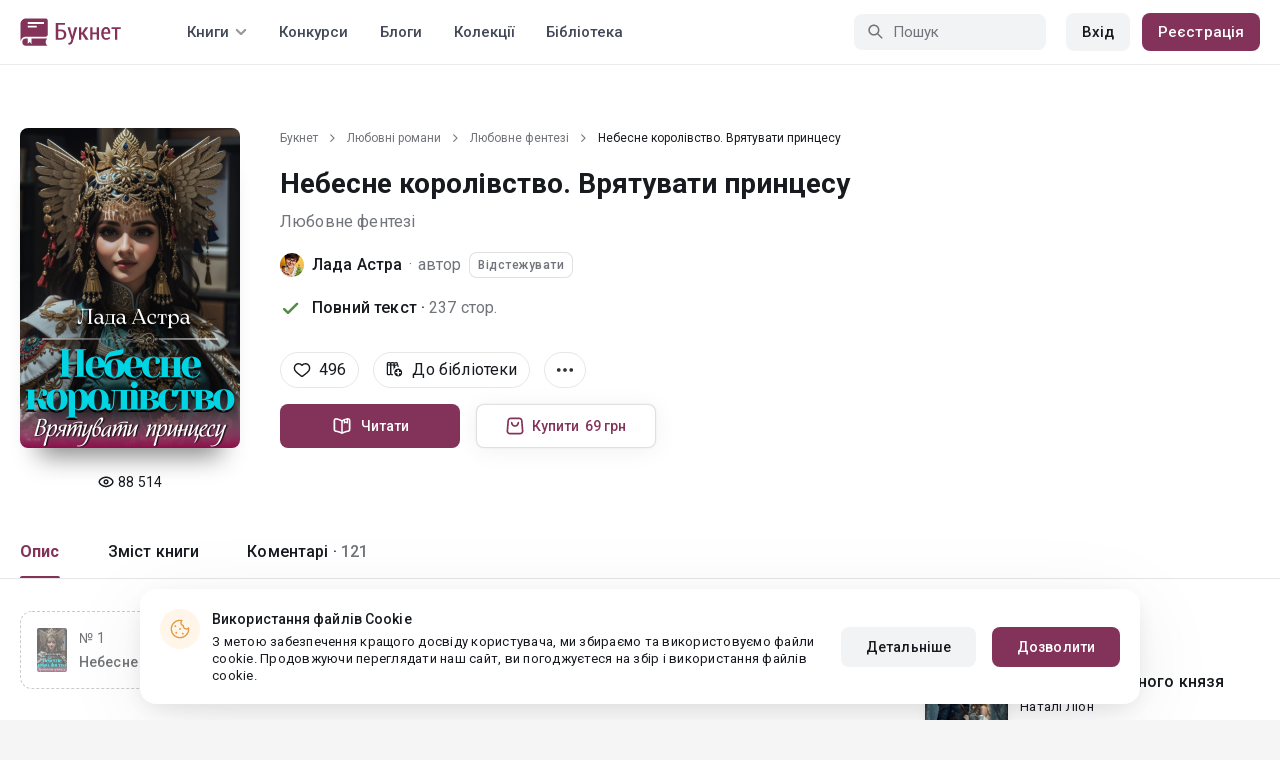

--- FILE ---
content_type: text/html; charset=UTF-8
request_url: https://booknet.ua/book/nebesne-korolvstvo-vryatuvati-princesu-b420750
body_size: 32458
content:
<!DOCTYPE html>
<html lang="uk-UA" class="">
<head>
    <meta charset="UTF-8"/>
    <meta name="viewport" content="width=970">
    <meta name="MobileOptimized" content="970"/>

                <meta name="description" content="Книга Небесне королівство. Врятувати принцесу, жанр: Любовне фентезі, автор Лада Астра. Читайте Небесне королівство. Врятувати принцесу на сайті Самвидав Букнет" />
    
    
    <meta name="csrf-param" content="_csrf">
    <meta name="csrf-token" content="FKJJGDQwZI3SQ4OBRyymhBJO4ICiAQvTW2o3WItisWFOj318W2IFub4OxscST9_2fBvT4-hCRYseGUMHvAr-Lw==">
    <link rel="dns-prefetch" href="https://fonts.gstatic.com/">
<link rel="dns-prefetch" href="https://fonts.googleapis.com/">
<link rel="dns-prefetch" href="https://www.googleadservices.com/">
<link rel="dns-prefetch" href="https://www.googleadservices.com/">
<link rel="dns-prefetch" href="https://www.googletagmanager.com/">
<link rel="dns-prefetch" href="https://googleads.g.doubleclick.net/">
<link rel="dns-prefetch" href="https://pagead2.googlesyndication.com/">
<link rel="dns-prefetch" href="https://cdn.jsdelivr.net/">
<link rel="dns-prefetch" href="https://connect.facebook.net/">
    <link rel="dns-prefetch" href="https://st.booknet.ua/">
    <link rel="preconnect" href="https://st.booknet.ua/" crossorigin>
<link rel="preconnect" href="https://fonts.gstatic.com/" crossorigin>
    <title>Небесне королівство. Врятувати принцесу читати книгу онлайн на Букнет</title>
    <!--[if IE]><script src="https://st.booknet.ua/common/js/jquery-1.11.3.min.js"></script><![endif]-->
    <meta property="og:title" content="Небесне королівство. Врятувати принцесу">
<meta property="og:description" content="Чотири королівства, чотири стихії, чотири кити, на яких тримається Тесарія – світ, де правлять маги-стихійники. Світ, де люди підкоряються сильнішим. Світ вічних протистоянь за першість правління. 
Моє королівство Небесне, моя стихія – повітря. Я донька одного з наймогутніших правителів, я принцеса Небесного королівства. Моя доля була вирішена ще до мого народження....">
<meta property="og:image" content="https://booknet.ua/image/fb?bookId=420750&amp;v=1769452514">
<meta property="og:image:secure_url" content="https://booknet.ua/image/fb?bookId=420750&amp;v=1769452514">
<meta name="Accept-Language" content="uk-ua">
<link type="image/png" href="https://booknet.ua/favicon.ico" rel="icon">
<link href="https://booknet.ua/book/nebesne-korolvstvo-vryatuvati-princesu-b420750" rel="canonical">
<link href="https://st.booknet.ua/assets/2d38b9b8/css/bootstrap.min.css?v=1550073398" rel="stylesheet">
<link href="https://st.booknet.ua/common/css/font-awesome.min.css?v=1.1" rel="stylesheet">
<link href="https://st.booknet.ua/common/css/litnet-icon-font.css?v=1.1" rel="stylesheet">
<link href="https://st.booknet.ua/common/css/grids.css?v=1.1" rel="stylesheet">
<link href="https://st.booknet.ua/common/css/social-likes_classic.css?v=1.1" rel="stylesheet">
<link href="https://st.booknet.ua/common/css/flags16.css?v=1.1" rel="stylesheet">
<link href="https://st.booknet.ua/common/css/showLoading.css?v=1.1" rel="stylesheet">
<link href="https://st.booknet.ua/common/css/jquery.jgrowl.min.css?v=1.1" rel="stylesheet">
<link href="https://st.booknet.ua/dist/main.css?v=1750845088" rel="stylesheet">
<script src="https://st.booknet.ua/assets/aee9c002/jquery.min.js?v=1463765143"></script>
<script src="https://st.booknet.ua/assets/5c8d54b8/yii.js?v=1556023766"></script>
<script src="https://st.booknet.ua/assets/2d38b9b8/js/bootstrap.min.js?v=1550073398"></script>
<script src="https://st.booknet.ua/common/mobile_v2/dist/js/vendor/svg4everybody.min.js?v=1.1"></script>
<script src="https://st.booknet.ua/common/js/jquery.cookie.min.js?v=1.1"></script>
<script src="https://st.booknet.ua/common/js/social-likes.min.js?v=1.1"></script>
<script src="https://st.booknet.ua/common/js/common.js?v=1706262122"></script>
<script src="https://st.booknet.ua/common/js/lozad.js?v=1.1"></script>
<script src="https://st.booknet.ua/common/js/jquery.showLoading.js?v=1.1"></script>
<script src="https://st.booknet.ua/common/js/jquery.jgrowl.min.js?v=1.1"></script>
<script src="https://st.booknet.ua/dist/main.js?v=1745230948"></script>
<script>
    dataLayer = [];
    dataLayer.push({
        'event': 'dynrem',
        'dynx_itemid': '420750',
        'dynx_pagetype': 'lyubovne-fentezi',
        'dynx_totalvalue': '69',
    });</script>    <!--<link rel="apple-touch-icon" sizes="57x57" href="/icons/apple-icon-57x57.png">-->
<!--<link rel="apple-touch-icon" sizes="60x60" href="/icons/apple-icon-60x60.png">-->
<!--<link rel="apple-touch-icon" sizes="72x72" href="/icons/apple-icon-72x72.png">-->
<!--<link rel="apple-touch-icon" sizes="76x76" href="/icons/apple-icon-76x76.png">-->
<!--<link rel="apple-touch-icon" sizes="114x114" href="/icons/apple-icon-114x114.png">-->
<!--<link rel="apple-touch-icon" sizes="120x120" href="/icons/apple-icon-120x120.png">-->
<!--<link rel="apple-touch-icon" sizes="144x144" href="/icons/apple-icon-144x144.png">-->
<!--<link rel="apple-touch-icon" sizes="152x152" href="/icons/apple-icon-152x152.png">-->
<link rel="apple-touch-icon" sizes="180x180" href="/icons/apple-icon-180x180.png">
<link rel="icon" type="image/png" sizes="192x192" href="/icons/android-icon-192x192.png">
<link rel="icon" type="image/png" sizes="32x32" href="/icons/favicon-32x32.png">
<link rel="icon" type="image/png" sizes="96x96" href="/icons/favicon-96x96.png">
<link rel="icon" type="image/png" sizes="16x16" href="/icons/favicon-16x16.png">

<link rel="manifest" href="/manifest.json">
<meta name="msapplication-TileColor" content="#ffffff">
<meta name="msapplication-TileImage" content="/maskable_icon.png">
<meta name="theme-color" content="#ffffff">

<script>
    if ("serviceWorker" in navigator) {
        window.addEventListener("load", function () {
            navigator.serviceWorker
                .register("/service-worker.js")
                .then(function (registration) {
                    console.log("ServiceWorker registered");
                })
                .catch(function (err) {
                    console.log("ServiceWorker not registered", err);
                })
        })
    }
</script>

<script src="https://cdn.onesignal.com/sdks/OneSignalSDK.js" async=""></script>

    <meta id="ga-isLoggedIn" value="0"><meta id="ga-lang" value="uk">

<script>(function(w,d,s,l,i){w[l]=w[l]||[];w[l].push({'gtm.start':
        new Date().getTime(),event:'gtm.js'});var f=d.getElementsByTagName(s)[0],
        j=d.createElement(s),dl=l!='dataLayer'?'&l='+l:'';j.async=true;j.src=
        'https://www.googletagmanager.com/gtm.js?id='+i+dl;f.parentNode.insertBefore(j,f);
    })(window,document,'script','dataLayer','GTM-TCR8MZC');</script>
<!-- End Google Tag Manager -->

<script>
    window.dataLayer = window.dataLayer || [];

            dataLayer.push({'event': 'lang_uk'});
    
    let isMobile = '';
</script>

<meta name="facebook-domain-verification" content="wjtdllnn4zc0aw55n6bx64eb7ez3zk" />


<script>
    window.lang = 'uk';
</script>

<script>
    window.addEventListener('appinstalled', function(evt) {
        dataLayer.push({
            'event': 'autoEvent',
            'eventCategory': 'pwa',
            'eventAction': 'Installed',
            'eventLabel': 'Installed'
        });
    });

    if (window.matchMedia('(display-mode: standalone)').matches) {
        dataLayer.push({'is_pwa': 1});
    }
</script>

</head>
<body class="wide-lg bn_body-white">



<!-- Google Tag Manager (noscript) -->
<noscript>
    <iframe src="https://www.googletagmanager.com/ns.html?id=GTM-TCR8MZC" height="0" width="0" style="display:none;visibility:hidden"></iframe>
</noscript>
<!-- End Google Tag Manager (noscript) -->
<div class="bn_header">
        <div class="bn_header__container">
        <div class="container">
            <div class="bn_header__wrapper">
                <div class="bn_header__navigation">
                    
<div class="bn_header__logo">
    <a class="bn_header__logo-link" href="/uk">
                    <svg><use href="/common/img/ln_svg-sprite.svg#booknet-logo-uk"></use></svg>
            </a>
</div>
                    
<div class="bn_header__menu">
    <div class="bn_header__menu-item bn_header__menu-dropdown-selector">
        <span>Книги</span>
        <svg>
            <use href="/common/mobile_v2/dist/img/svg/svg-sprite.svg?v=3.4#header-arrow"/>
        </svg>
    </div>
    <a class="bn_header__menu-item" href="/contests">
        Конкурси    </a>
    <a class="bn_header__menu-item" href="/blogs">
        Блоги    </a>
    <a class="bn_header__menu-item" href="/collections">
        Колекції    </a>
            <a class="bn_header__menu-item" href="/site/library">
            Бібліотека        </a>
    </div>                </div>
                <div class="bn_header__controls">
                    
<form id="search-form" class="bn_header__search" action="/search" method="GET">
<div class="bn_header__search-icon">
    <svg>
        <use href="/common/mobile_v2/dist/img/svg/svg-sprite.svg?v=3.4#magnifier"/>
    </svg>
</div>

<input type="text" class="bn_header__search-input" name="q" autocomplete="off" placeholder="Пошук" data-not-found="Дані не знайдено">
</form>                                            
<div class="bn_header__auth">
    <div class="bn_header__auth-login bn_btn bn_btn-gray" onclick="showLoginPopup();">
        Вхід    </div>
    <div class="bn_header__auth-register bn_btn" onclick="showRegisterPopup();">
        Реєстрація    </div>
</div>                                    </div>
            </div>
        </div>
    </div>
    
<div class="bn_header__menu-dropdown">
    <div class="container">
        <div class="bn_header__menu-dropdown-wrapper">
            <div class="bn_header__menu-dropdown-column">
                <div class="bn_header__menu-dropdown-column-title">
                    Жанри                </div>
                <div class="bn_header__menu-dropdown-column-grid">
                    <div class="bn_header__menu-dropdown-item">
                        <a href="/top/all">Всі жанри</a>
                    </div>
                                            <div class="bn_header__menu-dropdown-item">
                            <a href="/top/miske-fentezi">
                                Міське фентезі                            </a>
                        </div>
                                            <div class="bn_header__menu-dropdown-item">
                            <a href="/top/fentezi">
                                Фентезі                            </a>
                        </div>
                                            <div class="bn_header__menu-dropdown-item">
                            <a href="/top/suchasna-proza">
                                Сучасна проза                            </a>
                        </div>
                                            <div class="bn_header__menu-dropdown-item">
                            <a href="/top/jenskaya-proza">
                                Жіночий роман                            </a>
                        </div>
                                            <div class="bn_header__menu-dropdown-item">
                            <a href="/top/lyubovnye-romany">
                                Любовні романи                            </a>
                        </div>
                                            <div class="bn_header__menu-dropdown-item">
                            <a href="/top/pidlitkova-proza">
                                Підліткова проза                            </a>
                        </div>
                                            <div class="bn_header__menu-dropdown-item">
                            <a href="/top/fantastika">
                                Фантастика                            </a>
                        </div>
                                            <div class="bn_header__menu-dropdown-item">
                            <a href="/top/istoricheskiy-roman">
                                Історичний роман                            </a>
                        </div>
                                            <div class="bn_header__menu-dropdown-item">
                            <a href="/top/fanfik">
                                Фанфік                            </a>
                        </div>
                                            <div class="bn_header__menu-dropdown-item">
                            <a href="/top/boevik">
                                Бойовик                            </a>
                        </div>
                                            <div class="bn_header__menu-dropdown-item">
                            <a href="/top/detektiv">
                                Детектив                            </a>
                        </div>
                                            <div class="bn_header__menu-dropdown-item">
                            <a href="/top/triller">
                                Трилер                            </a>
                        </div>
                                            <div class="bn_header__menu-dropdown-item">
                            <a href="/top/humor">
                                Гумор                            </a>
                        </div>
                                            <div class="bn_header__menu-dropdown-item">
                            <a href="/top/mistikaujasy">
                                Містика/Жахи                            </a>
                        </div>
                                            <div class="bn_header__menu-dropdown-item">
                            <a href="/top/non-fiction">
                                Не художня література                            </a>
                        </div>
                                            <div class="bn_header__menu-dropdown-item">
                            <a href="/top/dityacha-literatura">
                                Дитяча література                            </a>
                        </div>
                                            <div class="bn_header__menu-dropdown-item">
                            <a href="/top/raznoe">
                                Різне                            </a>
                        </div>
                                            <div class="bn_header__menu-dropdown-item">
                            <a href="/top/lyubovne-fentezi">
                                Любовне фентезі                            </a>
                        </div>
                                            <div class="bn_header__menu-dropdown-item">
                            <a href="/top/korotkiy-lyubovnyy-roman">
                                Короткий любовний роман                            </a>
                        </div>
                                            <div class="bn_header__menu-dropdown-item">
                            <a href="/top/istorichniy-lyubovnyy-roman">
                                Історичний любовний роман                            </a>
                        </div>
                                            <div class="bn_header__menu-dropdown-item">
                            <a href="/top/suchasniy-lyubovnyy-roman">
                                Сучасний любовний роман                            </a>
                        </div>
                                            <div class="bn_header__menu-dropdown-item">
                            <a href="/top/lyubovna-fantastika">
                                Любовна фантастика                            </a>
                        </div>
                                            <div class="bn_header__menu-dropdown-item">
                            <a href="/top/boeva-fantastika">
                                Бойова фантастика                            </a>
                        </div>
                                            <div class="bn_header__menu-dropdown-item">
                            <a href="/top/naukova-fantastika">
                                Наукова фантастика                            </a>
                        </div>
                                            <div class="bn_header__menu-dropdown-item">
                            <a href="/top/postapokalipsis">
                                Постапокаліпсис                            </a>
                        </div>
                                            <div class="bn_header__menu-dropdown-item">
                            <a href="/top/antiutopiya">
                                Антиутопія                            </a>
                        </div>
                                            <div class="bn_header__menu-dropdown-item">
                            <a href="/top/boeve-fentezi">
                                Бойове фентезі                            </a>
                        </div>
                                            <div class="bn_header__menu-dropdown-item">
                            <a href="/top/poesiya">
                                Поезія                            </a>
                        </div>
                                            <div class="bn_header__menu-dropdown-item">
                            <a href="/top/molodejnaya-proza">
                                Молодіжна проза                            </a>
                        </div>
                                    </div>
            </div>
            <div class="bn_header__menu-dropdown-column">
                <div class="bn_header__menu-dropdown-column-title">
                    Добірки                </div>
                <div class="bn_header__menu-dropdown-column-row">
                    <div class="bn_header__menu-dropdown-item">
                        <a href="/top/all">За популярністю</a>
                    </div>
                    <div class="bn_header__menu-dropdown-item">
                        <a href="/top/latest">За оновленнями </a>
                    </div>
                    <div class="bn_header__menu-dropdown-item">
                        <a href="/top/latest-new">Новинки</a>
                    </div>
                    <div class="bn_header__menu-dropdown-item">
                        <a href="/top/best">Бестселери</a>
                    </div>
                                        <div class="bn_header__menu-dropdown-item">
                        <a href="/collections">Колекції</a>
                    </div>
                </div>
            </div>
        </div>
    </div>
</div></div>

    <script>
        $(document).on('show.bs.modal', '#buyModal,#payModal', function () {
            $.cookie('tryBuy', '1', {
                path: "/"
            });
            $.cookie('dontShowAnsModal', '1', {
                path: "/",
                expires: 60 * 30
            });
        });

        if (getCookie('tryBuy') === '1' && getCookie('dontShowAnsModal') !== '1') {
            $.get('/user-questions/no-buy', function (result) {
                $('#no-buy-modal').remove();
                $('body').append($(result));
                $('#no-buy-modal').modal('show');
            });
        }
    </script>

<main class="bn_main">
    

<script type="application/ld+json">{"@context":"http:\/\/schema.org","@type":"Product","image":"https:\/\/st.booknet.ua\/uploads\/covers\/220\/1702554416_65.png","name":"Небесне королівство. Врятувати принцесу","url":"https:\/\/booknet.ua\/book\/nebesne-korolvstvo-vryatuvati-princesu-b420750","brand":{"@type":"Person","name":"Лада Астра","url":"https:\/\/booknet.ua\/lada-astra-u10548683"},"description":"Чотири королівства, чотири стихії, чотири кити, на яких тримається Тесарія – світ, де правлять маги-стихійники. Світ, де люди підкоряються сильнішим. Світ вічних протистоянь за першість правління. \r\nМоє королівство Небесне, моя стихія – повітря. Я донька одного з наймогутніших правителів, я принцеса Небесного королівства. Моя доля була вирішена ще до мого народження. Я маю скріпити зв'язки Небесного та Земного королівства. Мене з самого дитинства навчали покірності. Я не маю права на вибір. Та в день весілля за мене зробили вибір наші вороги, які не хотіли возз'єднання двох королівств. Маги вогню – безжальні чудовиська викрали мене.\r\n\r\nЧи зможе хтось врятувати принцесу-полонянку? \r\nЧи зробить вона правильний вибір? \r\nДе брехня, а де правда? \r\nІ головне – чи можна вибрати кого кохати, а кого ні?\r\n","releaseDate":"2023-12-14","AggregateRating":{"worstRating":1,"bestRating":5,"ratingValue":5,"ratingCount":498},"offers":{"price":69,"priceCurrency":"UAH"},"category":"Любовне фентезі","productID":"b420750"}</script>

<div style="display: none" id="book_id">420750</div>

<div class="bn_book__header">
    <div class="container">
        <div class="bn_book__header-wrapper">
            <div class="bn_book__header-main">
                <div class="bn_book__header-image">
                    <img class="bn_book__header-image-src" src="https://st.booknet.ua/uploads/covers/220/1702554416_65.png" onerror="this.src='https://st.booknet.ua/common/img/empty_cover_booknet_ua.png'" alt="Небесне королівство. Врятувати принцесу"/>
                                        <div class="bn_book__header-image-counter">
                        <svg>
                            <use href="/common/mobile_v2/dist/img/svg/svg-sprite.svg?v=3.4#eye"/>
                        </svg>
                        <span class="bn_text-paragraph-m">
                            88 514                        </span>
                    </div>
                                    </div>
                <div class="bn_book__header-content">
                    <div class="bn_book__header-content-row">
                        <div class="bn_book__header-breadcrumbs">
                            
<div class="bn_breadcrumbs">
    <div class="container">
        <div class="bn_breadcrumbs__wrapper">
                                                <a class="bn_breadcrumbs__item" href="/">Букнет</a>
                    <i class="fa fa-angle-right"></i>
                                                                <a class="bn_breadcrumbs__item" href="/top/lyubovnye-romany">Любовні романи</a>
                    <i class="fa fa-angle-right"></i>
                                                                <a class="bn_breadcrumbs__item" href="/top/lyubovne-fentezi">Любовне фентезі</a>
                    <i class="fa fa-angle-right"></i>
                                                                <span class="bn_breadcrumbs__item">Небесне королівство. Врятувати принцесу</span>
                                    </div>
    </div>
</div>                        </div>
                        <h1 class="bn_book__header-title bn_text-heading-h1">
                            Небесне королівство. Врятувати принцесу                                                    </h1>
                        <div class="bn_book__header-genre-wrapper">
                            <a class="bn_book__header-genre bn_text-paragraph-l" href="/top/lyubovne-fentezi">
                                Любовне фентезі                            </a>
                        </div>
                        <div class="bn_book__header-authors-container">
                                                            <div class="bn_book__header-author-item">
                                    <div class="bn_book__header-author-item-image">
                                        <a href="/lada-astra-u10548683"></a>
                                        <img src="https://st.booknet.ua/uploads/user_avatars_new/160/1764704110_10548683.png" alt="Лада Астра" onerror="this.src='https://st.booknet.ua/common/img/default_avatar.jpg'"/>
                                    </div>
                                    <div class="bn_book__header-author-item-name bn_text-paragraph-l">
                                        <a href="/lada-astra-u10548683">Лада Астра</a>
                                                                                <span class="bn_book__header-author-item-name-separator"> · </span>
                                        <span>автор</span>
                                    </div>
                                                                            <button onclick="showLoginPopup()" class="bn_book__header-author-item-button bn_text-label-m">
                                            Відстежувати                                        </button>
                                                                    </div>
                                                                                    </div>
                        <div class="bn_book__header-status bn_text-paragraph-l">
                                                            <svg class="success">
                                    <use href="/common/mobile_v2/dist/img/svg/svg-sprite.svg?v=3.4#check"/>
                                </svg>
                                <span class="bn_book__header-status-value">
                                    Повний текст ·                                </span>
                                                        <span class="bn_book__header-status-count">
                                237                                стор.                            </span>
                                                    </div>
                    </div>
                    <div class="bn_book__header-content-row">
                        <div class="bn_book__header-buttons-wrapper">
                                                            <div class="bn_book__header-button bn_book__header-button-like" onclick="showLoginPopup();">
                                    <svg class="bn_book__header-button-icon">
                                        <use href="/common/mobile_v2/dist/img/svg/svg-sprite.svg?v=3.4#heart"/>
                                    </svg>
                                    <span class="bn_text-paragraph-l">
                                        496                                    </span>
                                </div>
                                                                                        <div class="bn_book__header-button" onclick="showLoginPopup();">
                                    <svg class="bn_book__header-button-icon">
                                        <use href="/common/mobile_v2/dist/img/svg/svg-sprite.svg?v=3.4#shelf-add"/>
                                    </svg>
                                    <span class="bn_text-paragraph-l">
                                        До бібліотеки                                    </span>
                                </div>
                                                        <div class="bn_book__header-button bn_menu-dropdown share hidden">
                                <div class="bn_menu-dropdown__overlay"></div>
                                <div class="bn_menu-dropdown__button">
                                    <svg class="bn_book__header-button-icon">
                                        <use href="/common/mobile_v2/dist/img/svg/svg-sprite.svg?v=3.4#share"/>
                                    </svg>
                                    <span class="bn_text-paragraph-l">
                                        Поділитись                                    </span>
                                </div>
                                <ul class="bn_menu-dropdown__items-wrapper bn_text-title-s">
                                    <li>
                                        <div class="bn_menu-dropdown__item auto-close" onclick="copyToClipboard('https://booknet.ua/book/nebesne-korolvstvo-vryatuvati-princesu-b420750', 'Посилання скопійовано')">
                                            <svg>
                                                <use href="/common/mobile_v2/dist/img/svg/svg-sprite.svg?v=3.4#chain"></use>
                                            </svg>
                                            <span>
                                                Копіювати посилання                                            </span>
                                        </div>
                                    </li>
                                </ul>
                            </div>
                            <div class="bn_book__header-button bn_menu-dropdown">
                                <div class="bn_menu-dropdown__overlay"></div>
                                <div class="bn_menu-dropdown__button">
                                    <svg>
                                        <use href="/common/mobile_v2/dist/img/svg/svg-sprite.svg?v=3.4#dots"></use>
                                    </svg>
                                </div>
                                <ul class="bn_menu-dropdown__items-wrapper bn_text-title-s">
                                                                        <li>
                                        <div id="menu-common-complaint" class="bn_menu-dropdown__item auto-close" data-id="420750">
                                            <svg>
                                                <use href="/common/mobile_v2/dist/img/svg/svg-sprite.svg?v=3.4#attention"/>
                                            </svg>
                                            <span>
                                                Поскаржитися                                            </span>
                                        </div>
                                    </li>
                                </ul>
                            </div>
                        </div>
                        <div class="bn_book__header-main-buttons-wrapper">
                            <a class="bn_btn bn_read-button" href="/reader/nebesne-korolvstvo-vryatuvati-princesu-b420750" onclick="ln.track(&quot;Start reading&quot;, &quot;Reader&quot;, &quot;Лада Астра&quot;);"><svg class="bn_read-button__icon"><use href="/common/mobile_v2/dist/img/svg/svg-sprite.svg?v=3.4#book-open"/></svg><span class="bn_read-button__text">Читати</span></a>                            <a class="bn_btn bn_btn-bordered bn_buy-button" href="javascript:void(0);" onclick="showLoginPopup();"><svg class="bn_buy-button__icon"><use href="/common/mobile_v2/dist/img/svg/svg-sprite.svg?v=3.4#shop"/></svg><span class="bn_buy-button__text"><div class="bn_buy-button__text-row">Купити</div><div class="bn_buy-button__text-row"> 69 грн</div></span></a>                        </div>
                        <!-- Модальное окно для замороженных продаж  -->
<div id="selling-frozen-modal" class="modal fade" role="dialog">
    <div class="modal-dialog">
        <div class="modal-content">
            <div class="modal-body">
                <button type="button" class="close" data-dismiss="modal" aria-label="Close"><span aria-hidden="true">&times;</span></button>
                <h4 class="modal-title" style="margin-bottom: 10px">Купівля книги</h4>
                <p>
                    Продажі призупинені.
                                    </p>
                <div style="text-align: right">
                    <button type="button" class="btn btn-default" data-dismiss="modal">Закрити</button>
                </div>
            </div>
        </div>
    </div>
</div>
<script type="text/javascript">
    $('#js-buyModal').on('click', function(){
        let buyText = $("#buyModal");
        if(!buyText[0]) {
            $.get("/book/popup-buy", {'id':420750}, function(data){
                $('body').append(data) ;
                $("#buyModal").modal() ;
            });
        } else {
            buyText.modal() ;
        }
        ln.track('buy', 'click_btn');
    });
</script>                    </div>
                </div>
            </div>
            <div class="bn_book__header-navigation">
                <ul class="bn_commerce-navigation__menu bn_text-title-m">
                    <li>
                        <div data-target="main" class="bn_book__navigation bn_commerce-navigation__menu-item active">
                            Опис                        </div>
                    </li>
                    <li>
                        <div data-target="chapters" class="bn_book__navigation bn_commerce-navigation__menu-item ">
                            Зміст книги                        </div>
                    </li>
                                                                <li>
                            <div data-target="comments" class="bn_book__navigation bn_commerce-navigation__menu-item ">
                                Коментарі ·                                <span>
                                    121                                </span>
                            </div>
                        </li>
                                    </ul>
            </div>
        </div>
    </div>
</div>


<div id="complaint-modal"></div>



<div id="verification" class="fade modal" role="dialog" tabindex="-1">
<div class="modal-dialog modal-md">
<div class="modal-content">
<div class="modal-header">
<button type="button" class="close" data-dismiss="modal" aria-hidden="true">&times;</button>
Підтвердіть код
</div>
<div class="modal-body">
<div>Тут будет форма</div>
</div>
<div class="modal-footer">
Тут будут кнопки
</div>
</div>
</div>
</div>
<div class="modal fade" id="modalLike" tabindex="-1" role="dialog">
    <div class="modal-dialog">
        <div class="modal-content">
            <div class="modal-header" style="background-color: #5694da; color: white">
                Сповіщення                <button type="button" class="close" data-dismiss="modal" aria-label="Close">
                    <span aria-hidden="true">&times;</span></button>
            </div>
            <div class="modal-body">
                Вітаємо, . Вам поки недоступна функція "Вподобання" для книги. Вона стане доступною вам в найближчі дні. Перепрошуємо за незручність і бажаємо приємного читання на Букнет!            </div>
        </div>
    </div>
</div>


<div class="modal fade" id="modalCommon" tabindex="-1" role="dialog">
    <div class="modal-dialog">
        <div class="modal-content">
            <div class="modal-header" style="background-color: #5694da; color: white">
                Сповіщення                <button type="button" class="close" data-dismiss="modal" aria-label="Close">
                    <span aria-hidden="true">&times;</span></button>
            </div>
            <div class="modal-body">
            </div>
        </div>
    </div>
</div>

<div class="modal fade" id="modalEmail" tabindex="-1" role="dialog">
    <div class="modal-dialog">
        <div class="modal-content">
            <div class="modal-header" style="background-color: #5694da; color: white">
                підтвердження Email                <button type="button" class="close" data-dismiss="modal" aria-label="Close">
                    <span aria-hidden="true">&times;</span></button>
            </div>
            <div class="modal-body">
            </div>
        </div>
    </div>
</div>

<div class="modal fade" id="onlyAdult" tabindex="-1" role="dialog">
    <div class="modal-dialog">
        <div class="modal-content modal-sm">
            <div class="modal-header">
                <button type="button" class="close" data-dismiss="modal" aria-label="Close"><span aria-hidden="true">&times;</span>
                </button>
                <p class="modal-title" id="myModalLabel">Обмеження 18+</p>
            </div>
            <div class="modal-body">
                Даний контент доступний тільки зареєстрованим користувачам, що<br>досягли віку 18 років.            </div>
            <div class="modal-footer">
                <button type="button" class="btn btn-default"
                        data-dismiss="modal">Закрити</button>
            </div>
        </div>
    </div>
</div>

<div class="modal fade" id="onlyAdult14" tabindex="-1" role="dialog">
    <div class="modal-dialog">
        <div class="modal-content modal-sm">
            <div class="modal-header">
                <button type="button" class="close" data-dismiss="modal" aria-label="Close"><span aria-hidden="true">&times;</span>
                </button>
                <p class="modal-title" id="myModalLabel">Обмеження 14+</p>
            </div>
            <div class="modal-body">
                Покупку може здійснювати користувач віком від 14 років            </div>
            <div class="modal-footer">
                <button type="button" class="btn btn-default"
                        data-dismiss="modal">Закрити</button>
            </div>
        </div>
    </div>
</div>






<div class="bn_book__body">
    <div class="container">
        <div class="bn_book__body-wrapper">
            <div class="bn_book__body-content">
                
<div class="bn_book__main bn_book__tab active" id="main">
                        <div class="bn_book__cycles">
                <div class="bn_book__cycles-items">
                                                                                                    
<div class="bn_book__cycles-item current">
    <a href="/book/nebesne-korolvstvo-vryatuvati-princesu-b420750" class="bn_book__cycles-item-link"></a>
    <div class="bn_book__cycles-item-image">
        <img src="https://st.booknet.ua/uploads/covers/220/1702554416_65.png" onerror="this.src='https://st.booknet.ua/common/img/empty_cover_booknet_ua.png'" alt="Небесне королівство. Врятувати принцесу"/>
    </div>
    <div class="bn_book__cycles-item-content">
        <div class="bn_book__cycles-item-number bn_text-paragraph-m">
            № 1        </div>
        <div class="bn_book__cycles-item-title bn_text-label-xl">
            Небесне королівство. Врятувати принцесу        </div>
    </div>
</div>                                                            
<div class="bn_book__cycles-item ">
    <a href="/book/korolvstvo-semi-okeanv-princesa-chudovisko-b423806" class="bn_book__cycles-item-link"></a>
    <div class="bn_book__cycles-item-image">
        <img src="https://st.booknet.ua/uploads/covers/220/1768729149_6.png" onerror="this.src='https://st.booknet.ua/common/img/empty_cover_booknet_ua.png'" alt="Королівство семи океанів. Принцеса-чудовисько"/>
    </div>
    <div class="bn_book__cycles-item-content">
        <div class="bn_book__cycles-item-number bn_text-paragraph-m">
            № 2        </div>
        <div class="bn_book__cycles-item-title bn_text-label-xl">
            Королівство семи океанів. Принцеса-чудовисько        </div>
    </div>
</div>                                                                                                                                                                                </div>
                <div class="bn_book__cycles-more">
                    <div class="bn_book__cycles-more-title">
                        <a href="/lada-astra-u10548683/cycles?cycle_id=30825" class="bn_book__cycles-more-button bn_text-paragraph-m">
                            <span>Серія (3 книги)</span>
                            <svg>
                                <use href="/common/mobile_v2/dist/img/svg/svg-sprite.svg?v=3.4#footer-arrow-down"></use>
                            </svg>
                        </a>
                    </div>
                    <div class="bn_book__cycles-more-description bn_text-title-l">
                        “Чотири королівства (можна читати окремо)”
                    </div>
                </div>
            </div>
                <div class="bn_book__about">
        <div class="bn_book__about-title bn_text-heading-h4">
            Анотація до книги            "Небесне королівство. Врятувати принцесу"
        </div>
        <div class="bn_book__about-content bn_text-paragraph-l">
            Чотири королівства, чотири стихії, чотири кити, на яких тримається Тесарія – світ, де правлять маги-стихійники. Світ, де люди підкоряються сильнішим. Світ вічних протистоянь за першість правління. <br>Моє королівство Небесне, моя стихія – повітря. Я донька одного з наймогутніших правителів, я принцеса Небесного королівства. Моя доля була вирішена ще до мого народження. Я маю скріпити зв&#039;язки Небесного та Земного королівства. Мене з самого дитинства навчали покірності. Я не маю права на вибір. Та в день весілля за мене зробили вибір наші вороги, які не хотіли возз&#039;єднання двох королівств. Маги вогню – безжальні чудовиська викрали мене.<br><br>Чи зможе хтось врятувати принцесу-полонянку? <br>Чи зробить вона правильний вибір? <br>Де брехня, а де правда? <br>І головне – чи можна вибрати кого кохати, а кого ні?        </div>
    </div>
    <div class="bn_book__tags bn_text-paragraph-l">
        <a href="/tag/протистояння героїв-t9244213">протистояння героїв</a><a href="/tag/відненавистідокохання-t22004308">відненавистідокохання</a><a href="/tag/відбір навпаки-t26296871">відбір навпаки</a>    </div>
            <div class="bn_book__feedback">
                            <div class="bn_book__feedback-item">
                    <svg class="bn_book__feedback-icon">
                        <use href="/common/mobile_v2/dist/img/svg/svg-sprite.svg?v=3.4#quotes"></use>
                    </svg>
                    <div class="bn_book__feedback-text bn_text-paragraph-l">
                        “В цій історій є все: протистояння магічних королівств та інтриги правителів, боротьба добра і зла і КОХАННЯ. Звичайно, щоб знайти своє щастя, героїні з небесного королівства випадають на долю неаби які випробування. ”
                    </div>
                    <div class="bn_book__feedback-author">
                        <a href="/ocheretyana-kshka-u10552544" target="_blank" class="bn_book__feedback-author-link"></a>
                        <div class="bn_book__feedback-author-image">
                            <img src="https://st.booknet.ua/uploads/user_avatars_new/160/1678219397_10552544.jpg" onerror="this.src='https://st.booknet.ua/common/img/default_avatar.jpg'"/>
                        </div>
                        <div class="bn_book__feedback-author-name bn_text-paragraph-m">
                            <span>– Очеретяна Кішка,</span> автор.
                        </div>
                    </div>
                </div>
                            <div class="bn_book__feedback-item">
                    <svg class="bn_book__feedback-icon">
                        <use href="/common/mobile_v2/dist/img/svg/svg-sprite.svg?v=3.4#quotes"></use>
                    </svg>
                    <div class="bn_book__feedback-text bn_text-paragraph-l">
                        “Такої цікавинки я ще не читала, тому і вам раджу поринути у світ магії та кохання. Навіть якщо ви не фанатієте від фентезі, то любовна лінія, пригоди та випробування головної героїні точно не залишать вас байдужими. ”
                    </div>
                    <div class="bn_book__feedback-author">
                        <a href="/ksenya-strlec-u10606444" target="_blank" class="bn_book__feedback-author-link"></a>
                        <div class="bn_book__feedback-author-image">
                            <img src="https://st.booknet.ua/uploads/user_avatars_new/160/1753370556_10606444.jpg" onerror="this.src='https://st.booknet.ua/common/img/default_avatar.jpg'"/>
                        </div>
                        <div class="bn_book__feedback-author-name bn_text-paragraph-m">
                            <span>– Ксенія Стрілець,</span> автор.
                        </div>
                    </div>
                </div>
                    </div>
    </div>
                
<div class="bn_book__chapters bn_book__tab  " id="chapters">
    <div class="bn_book__chapters-heading">
        <div class="bn_book__chapters-info">
            <div class="bn_book__chapters-title bn_text-heading-h4">
                Зміст книги: 45 глав            </div>
                    </div>
        <div class="bn_book__chapters-filter">
            <select class="initialize-custom-dropdown book-chapters-sort" name="sort" data-selected-prefix="Спочатку" data-list-title="Спочатку: " onchange="bookChaptersSort()">
<option value="asc" selected>старі розділи</option>
<option value="desc">нові розділи</option>
</select>        </div>
    </div>
    <div class="bn_book__chapters-content 2024-02-22">
                    <div class="bn_book__chapters-item ">
                <div class="bn_book__chapters-item-heading">
                    <a href="/reader/nebesne-korolvstvo-vryatuvati-princesu-b420750?c=4544584" class="bn_book__chapters-item-link"></a>
                    <svg class="bn_book__chapters-item-lock">
                        <use href="/common/mobile_v2/dist/img/svg/svg-sprite.svg?v=3.4#lock"></use>
                    </svg>
                    <span class="bn_book__chapters-item-title bn_text-paragraph-l">
                        Глава 1                    </span>
                    <svg class="bn_book__chapters-item-arrow">
                        <use href="/common/mobile_v2/dist/img/svg/svg-sprite.svg?v=3.4#footer-arrow-down"></use>
                    </svg>
                </div>
                            </div>
                    <div class="bn_book__chapters-item ">
                <div class="bn_book__chapters-item-heading">
                    <a href="/reader/nebesne-korolvstvo-vryatuvati-princesu-b420750?c=4545724" class="bn_book__chapters-item-link"></a>
                    <svg class="bn_book__chapters-item-lock">
                        <use href="/common/mobile_v2/dist/img/svg/svg-sprite.svg?v=3.4#lock"></use>
                    </svg>
                    <span class="bn_book__chapters-item-title bn_text-paragraph-l">
                        Глава 2                    </span>
                    <svg class="bn_book__chapters-item-arrow">
                        <use href="/common/mobile_v2/dist/img/svg/svg-sprite.svg?v=3.4#footer-arrow-down"></use>
                    </svg>
                </div>
                            </div>
                    <div class="bn_book__chapters-item ">
                <div class="bn_book__chapters-item-heading">
                    <a href="/reader/nebesne-korolvstvo-vryatuvati-princesu-b420750?c=4546204" class="bn_book__chapters-item-link"></a>
                    <svg class="bn_book__chapters-item-lock">
                        <use href="/common/mobile_v2/dist/img/svg/svg-sprite.svg?v=3.4#lock"></use>
                    </svg>
                    <span class="bn_book__chapters-item-title bn_text-paragraph-l">
                        Глава 3                    </span>
                    <svg class="bn_book__chapters-item-arrow">
                        <use href="/common/mobile_v2/dist/img/svg/svg-sprite.svg?v=3.4#footer-arrow-down"></use>
                    </svg>
                </div>
                            </div>
                    <div class="bn_book__chapters-item ">
                <div class="bn_book__chapters-item-heading">
                    <a href="/reader/nebesne-korolvstvo-vryatuvati-princesu-b420750?c=4546607" class="bn_book__chapters-item-link"></a>
                    <svg class="bn_book__chapters-item-lock">
                        <use href="/common/mobile_v2/dist/img/svg/svg-sprite.svg?v=3.4#lock"></use>
                    </svg>
                    <span class="bn_book__chapters-item-title bn_text-paragraph-l">
                        Глава 4                    </span>
                    <svg class="bn_book__chapters-item-arrow">
                        <use href="/common/mobile_v2/dist/img/svg/svg-sprite.svg?v=3.4#footer-arrow-down"></use>
                    </svg>
                </div>
                            </div>
                    <div class="bn_book__chapters-item ">
                <div class="bn_book__chapters-item-heading">
                    <a href="/reader/nebesne-korolvstvo-vryatuvati-princesu-b420750?c=4546995" class="bn_book__chapters-item-link"></a>
                    <svg class="bn_book__chapters-item-lock">
                        <use href="/common/mobile_v2/dist/img/svg/svg-sprite.svg?v=3.4#lock"></use>
                    </svg>
                    <span class="bn_book__chapters-item-title bn_text-paragraph-l">
                        Глава 5                    </span>
                    <svg class="bn_book__chapters-item-arrow">
                        <use href="/common/mobile_v2/dist/img/svg/svg-sprite.svg?v=3.4#footer-arrow-down"></use>
                    </svg>
                </div>
                            </div>
                    <div class="bn_book__chapters-item ">
                <div class="bn_book__chapters-item-heading">
                    <a href="/reader/nebesne-korolvstvo-vryatuvati-princesu-b420750?c=4547433" class="bn_book__chapters-item-link"></a>
                    <svg class="bn_book__chapters-item-lock">
                        <use href="/common/mobile_v2/dist/img/svg/svg-sprite.svg?v=3.4#lock"></use>
                    </svg>
                    <span class="bn_book__chapters-item-title bn_text-paragraph-l">
                        Глава 6                    </span>
                    <svg class="bn_book__chapters-item-arrow">
                        <use href="/common/mobile_v2/dist/img/svg/svg-sprite.svg?v=3.4#footer-arrow-down"></use>
                    </svg>
                </div>
                            </div>
                    <div class="bn_book__chapters-item ">
                <div class="bn_book__chapters-item-heading">
                    <a href="/reader/nebesne-korolvstvo-vryatuvati-princesu-b420750?c=4548370" class="bn_book__chapters-item-link"></a>
                    <svg class="bn_book__chapters-item-lock">
                        <use href="/common/mobile_v2/dist/img/svg/svg-sprite.svg?v=3.4#lock"></use>
                    </svg>
                    <span class="bn_book__chapters-item-title bn_text-paragraph-l">
                        Глава 7                    </span>
                    <svg class="bn_book__chapters-item-arrow">
                        <use href="/common/mobile_v2/dist/img/svg/svg-sprite.svg?v=3.4#footer-arrow-down"></use>
                    </svg>
                </div>
                            </div>
                    <div class="bn_book__chapters-item ">
                <div class="bn_book__chapters-item-heading">
                    <a href="/reader/nebesne-korolvstvo-vryatuvati-princesu-b420750?c=4548670" class="bn_book__chapters-item-link"></a>
                    <svg class="bn_book__chapters-item-lock">
                        <use href="/common/mobile_v2/dist/img/svg/svg-sprite.svg?v=3.4#lock"></use>
                    </svg>
                    <span class="bn_book__chapters-item-title bn_text-paragraph-l">
                        Глава 8                    </span>
                    <svg class="bn_book__chapters-item-arrow">
                        <use href="/common/mobile_v2/dist/img/svg/svg-sprite.svg?v=3.4#footer-arrow-down"></use>
                    </svg>
                </div>
                            </div>
                    <div class="bn_book__chapters-item ">
                <div class="bn_book__chapters-item-heading">
                    <a href="/reader/nebesne-korolvstvo-vryatuvati-princesu-b420750?c=4549050" class="bn_book__chapters-item-link"></a>
                    <svg class="bn_book__chapters-item-lock">
                        <use href="/common/mobile_v2/dist/img/svg/svg-sprite.svg?v=3.4#lock"></use>
                    </svg>
                    <span class="bn_book__chapters-item-title bn_text-paragraph-l">
                        Глава 9                    </span>
                    <svg class="bn_book__chapters-item-arrow">
                        <use href="/common/mobile_v2/dist/img/svg/svg-sprite.svg?v=3.4#footer-arrow-down"></use>
                    </svg>
                </div>
                            </div>
                    <div class="bn_book__chapters-item ">
                <div class="bn_book__chapters-item-heading">
                    <a href="/reader/nebesne-korolvstvo-vryatuvati-princesu-b420750?c=4549378" class="bn_book__chapters-item-link"></a>
                    <svg class="bn_book__chapters-item-lock">
                        <use href="/common/mobile_v2/dist/img/svg/svg-sprite.svg?v=3.4#lock"></use>
                    </svg>
                    <span class="bn_book__chapters-item-title bn_text-paragraph-l">
                        Глава 10                    </span>
                    <svg class="bn_book__chapters-item-arrow">
                        <use href="/common/mobile_v2/dist/img/svg/svg-sprite.svg?v=3.4#footer-arrow-down"></use>
                    </svg>
                </div>
                            </div>
                    <div class="bn_book__chapters-item lock">
                <div class="bn_book__chapters-item-heading">
                    <a href="/reader/nebesne-korolvstvo-vryatuvati-princesu-b420750?c=4549664" class="bn_book__chapters-item-link"></a>
                    <svg class="bn_book__chapters-item-lock">
                        <use href="/common/mobile_v2/dist/img/svg/svg-sprite.svg?v=3.4#lock"></use>
                    </svg>
                    <span class="bn_book__chapters-item-title bn_text-paragraph-l">
                        Глава 11                    </span>
                    <svg class="bn_book__chapters-item-arrow">
                        <use href="/common/mobile_v2/dist/img/svg/svg-sprite.svg?v=3.4#footer-arrow-down"></use>
                    </svg>
                </div>
                            </div>
                    <div class="bn_book__chapters-item lock">
                <div class="bn_book__chapters-item-heading">
                    <a href="/reader/nebesne-korolvstvo-vryatuvati-princesu-b420750?c=4550701" class="bn_book__chapters-item-link"></a>
                    <svg class="bn_book__chapters-item-lock">
                        <use href="/common/mobile_v2/dist/img/svg/svg-sprite.svg?v=3.4#lock"></use>
                    </svg>
                    <span class="bn_book__chapters-item-title bn_text-paragraph-l">
                        Глава 12                    </span>
                    <svg class="bn_book__chapters-item-arrow">
                        <use href="/common/mobile_v2/dist/img/svg/svg-sprite.svg?v=3.4#footer-arrow-down"></use>
                    </svg>
                </div>
                            </div>
                    <div class="bn_book__chapters-item lock">
                <div class="bn_book__chapters-item-heading">
                    <a href="/reader/nebesne-korolvstvo-vryatuvati-princesu-b420750?c=4551182" class="bn_book__chapters-item-link"></a>
                    <svg class="bn_book__chapters-item-lock">
                        <use href="/common/mobile_v2/dist/img/svg/svg-sprite.svg?v=3.4#lock"></use>
                    </svg>
                    <span class="bn_book__chapters-item-title bn_text-paragraph-l">
                        Глава 13                    </span>
                    <svg class="bn_book__chapters-item-arrow">
                        <use href="/common/mobile_v2/dist/img/svg/svg-sprite.svg?v=3.4#footer-arrow-down"></use>
                    </svg>
                </div>
                            </div>
                    <div class="bn_book__chapters-item lock">
                <div class="bn_book__chapters-item-heading">
                    <a href="/reader/nebesne-korolvstvo-vryatuvati-princesu-b420750?c=4551533" class="bn_book__chapters-item-link"></a>
                    <svg class="bn_book__chapters-item-lock">
                        <use href="/common/mobile_v2/dist/img/svg/svg-sprite.svg?v=3.4#lock"></use>
                    </svg>
                    <span class="bn_book__chapters-item-title bn_text-paragraph-l">
                        Глава 14                    </span>
                    <svg class="bn_book__chapters-item-arrow">
                        <use href="/common/mobile_v2/dist/img/svg/svg-sprite.svg?v=3.4#footer-arrow-down"></use>
                    </svg>
                </div>
                            </div>
                    <div class="bn_book__chapters-item lock">
                <div class="bn_book__chapters-item-heading">
                    <a href="/reader/nebesne-korolvstvo-vryatuvati-princesu-b420750?c=4551771" class="bn_book__chapters-item-link"></a>
                    <svg class="bn_book__chapters-item-lock">
                        <use href="/common/mobile_v2/dist/img/svg/svg-sprite.svg?v=3.4#lock"></use>
                    </svg>
                    <span class="bn_book__chapters-item-title bn_text-paragraph-l">
                        Глава 15                    </span>
                    <svg class="bn_book__chapters-item-arrow">
                        <use href="/common/mobile_v2/dist/img/svg/svg-sprite.svg?v=3.4#footer-arrow-down"></use>
                    </svg>
                </div>
                            </div>
                    <div class="bn_book__chapters-item lock">
                <div class="bn_book__chapters-item-heading">
                    <a href="/reader/nebesne-korolvstvo-vryatuvati-princesu-b420750?c=4552951" class="bn_book__chapters-item-link"></a>
                    <svg class="bn_book__chapters-item-lock">
                        <use href="/common/mobile_v2/dist/img/svg/svg-sprite.svg?v=3.4#lock"></use>
                    </svg>
                    <span class="bn_book__chapters-item-title bn_text-paragraph-l">
                        Глава 16                    </span>
                    <svg class="bn_book__chapters-item-arrow">
                        <use href="/common/mobile_v2/dist/img/svg/svg-sprite.svg?v=3.4#footer-arrow-down"></use>
                    </svg>
                </div>
                            </div>
                    <div class="bn_book__chapters-item lock">
                <div class="bn_book__chapters-item-heading">
                    <a href="/reader/nebesne-korolvstvo-vryatuvati-princesu-b420750?c=4553429" class="bn_book__chapters-item-link"></a>
                    <svg class="bn_book__chapters-item-lock">
                        <use href="/common/mobile_v2/dist/img/svg/svg-sprite.svg?v=3.4#lock"></use>
                    </svg>
                    <span class="bn_book__chapters-item-title bn_text-paragraph-l">
                        Глава 17                    </span>
                    <svg class="bn_book__chapters-item-arrow">
                        <use href="/common/mobile_v2/dist/img/svg/svg-sprite.svg?v=3.4#footer-arrow-down"></use>
                    </svg>
                </div>
                            </div>
                    <div class="bn_book__chapters-item lock">
                <div class="bn_book__chapters-item-heading">
                    <a href="/reader/nebesne-korolvstvo-vryatuvati-princesu-b420750?c=4553801" class="bn_book__chapters-item-link"></a>
                    <svg class="bn_book__chapters-item-lock">
                        <use href="/common/mobile_v2/dist/img/svg/svg-sprite.svg?v=3.4#lock"></use>
                    </svg>
                    <span class="bn_book__chapters-item-title bn_text-paragraph-l">
                        Глава 18                    </span>
                    <svg class="bn_book__chapters-item-arrow">
                        <use href="/common/mobile_v2/dist/img/svg/svg-sprite.svg?v=3.4#footer-arrow-down"></use>
                    </svg>
                </div>
                            </div>
                    <div class="bn_book__chapters-item lock">
                <div class="bn_book__chapters-item-heading">
                    <a href="/reader/nebesne-korolvstvo-vryatuvati-princesu-b420750?c=4554092" class="bn_book__chapters-item-link"></a>
                    <svg class="bn_book__chapters-item-lock">
                        <use href="/common/mobile_v2/dist/img/svg/svg-sprite.svg?v=3.4#lock"></use>
                    </svg>
                    <span class="bn_book__chapters-item-title bn_text-paragraph-l">
                        Глава 19                    </span>
                    <svg class="bn_book__chapters-item-arrow">
                        <use href="/common/mobile_v2/dist/img/svg/svg-sprite.svg?v=3.4#footer-arrow-down"></use>
                    </svg>
                </div>
                            </div>
                    <div class="bn_book__chapters-item lock">
                <div class="bn_book__chapters-item-heading">
                    <a href="/reader/nebesne-korolvstvo-vryatuvati-princesu-b420750?c=4554443" class="bn_book__chapters-item-link"></a>
                    <svg class="bn_book__chapters-item-lock">
                        <use href="/common/mobile_v2/dist/img/svg/svg-sprite.svg?v=3.4#lock"></use>
                    </svg>
                    <span class="bn_book__chapters-item-title bn_text-paragraph-l">
                        Глава 20                    </span>
                    <svg class="bn_book__chapters-item-arrow">
                        <use href="/common/mobile_v2/dist/img/svg/svg-sprite.svg?v=3.4#footer-arrow-down"></use>
                    </svg>
                </div>
                            </div>
                    <div class="bn_book__chapters-item lock">
                <div class="bn_book__chapters-item-heading">
                    <a href="/reader/nebesne-korolvstvo-vryatuvati-princesu-b420750?c=4555441" class="bn_book__chapters-item-link"></a>
                    <svg class="bn_book__chapters-item-lock">
                        <use href="/common/mobile_v2/dist/img/svg/svg-sprite.svg?v=3.4#lock"></use>
                    </svg>
                    <span class="bn_book__chapters-item-title bn_text-paragraph-l">
                        Глава 21                    </span>
                    <svg class="bn_book__chapters-item-arrow">
                        <use href="/common/mobile_v2/dist/img/svg/svg-sprite.svg?v=3.4#footer-arrow-down"></use>
                    </svg>
                </div>
                            </div>
                    <div class="bn_book__chapters-item lock">
                <div class="bn_book__chapters-item-heading">
                    <a href="/reader/nebesne-korolvstvo-vryatuvati-princesu-b420750?c=4555827" class="bn_book__chapters-item-link"></a>
                    <svg class="bn_book__chapters-item-lock">
                        <use href="/common/mobile_v2/dist/img/svg/svg-sprite.svg?v=3.4#lock"></use>
                    </svg>
                    <span class="bn_book__chapters-item-title bn_text-paragraph-l">
                        Глава 22                    </span>
                    <svg class="bn_book__chapters-item-arrow">
                        <use href="/common/mobile_v2/dist/img/svg/svg-sprite.svg?v=3.4#footer-arrow-down"></use>
                    </svg>
                </div>
                            </div>
                    <div class="bn_book__chapters-item lock">
                <div class="bn_book__chapters-item-heading">
                    <a href="/reader/nebesne-korolvstvo-vryatuvati-princesu-b420750?c=4556188" class="bn_book__chapters-item-link"></a>
                    <svg class="bn_book__chapters-item-lock">
                        <use href="/common/mobile_v2/dist/img/svg/svg-sprite.svg?v=3.4#lock"></use>
                    </svg>
                    <span class="bn_book__chapters-item-title bn_text-paragraph-l">
                        Глава 23                    </span>
                    <svg class="bn_book__chapters-item-arrow">
                        <use href="/common/mobile_v2/dist/img/svg/svg-sprite.svg?v=3.4#footer-arrow-down"></use>
                    </svg>
                </div>
                            </div>
                    <div class="bn_book__chapters-item lock">
                <div class="bn_book__chapters-item-heading">
                    <a href="/reader/nebesne-korolvstvo-vryatuvati-princesu-b420750?c=4556555" class="bn_book__chapters-item-link"></a>
                    <svg class="bn_book__chapters-item-lock">
                        <use href="/common/mobile_v2/dist/img/svg/svg-sprite.svg?v=3.4#lock"></use>
                    </svg>
                    <span class="bn_book__chapters-item-title bn_text-paragraph-l">
                        Глава 24                    </span>
                    <svg class="bn_book__chapters-item-arrow">
                        <use href="/common/mobile_v2/dist/img/svg/svg-sprite.svg?v=3.4#footer-arrow-down"></use>
                    </svg>
                </div>
                            </div>
                    <div class="bn_book__chapters-item lock">
                <div class="bn_book__chapters-item-heading">
                    <a href="/reader/nebesne-korolvstvo-vryatuvati-princesu-b420750?c=4556966" class="bn_book__chapters-item-link"></a>
                    <svg class="bn_book__chapters-item-lock">
                        <use href="/common/mobile_v2/dist/img/svg/svg-sprite.svg?v=3.4#lock"></use>
                    </svg>
                    <span class="bn_book__chapters-item-title bn_text-paragraph-l">
                        Глава 25                    </span>
                    <svg class="bn_book__chapters-item-arrow">
                        <use href="/common/mobile_v2/dist/img/svg/svg-sprite.svg?v=3.4#footer-arrow-down"></use>
                    </svg>
                </div>
                            </div>
                    <div class="bn_book__chapters-item lock">
                <div class="bn_book__chapters-item-heading">
                    <a href="/reader/nebesne-korolvstvo-vryatuvati-princesu-b420750?c=4557930" class="bn_book__chapters-item-link"></a>
                    <svg class="bn_book__chapters-item-lock">
                        <use href="/common/mobile_v2/dist/img/svg/svg-sprite.svg?v=3.4#lock"></use>
                    </svg>
                    <span class="bn_book__chapters-item-title bn_text-paragraph-l">
                        Глава 26                    </span>
                    <svg class="bn_book__chapters-item-arrow">
                        <use href="/common/mobile_v2/dist/img/svg/svg-sprite.svg?v=3.4#footer-arrow-down"></use>
                    </svg>
                </div>
                            </div>
                    <div class="bn_book__chapters-item lock">
                <div class="bn_book__chapters-item-heading">
                    <a href="/reader/nebesne-korolvstvo-vryatuvati-princesu-b420750?c=4558231" class="bn_book__chapters-item-link"></a>
                    <svg class="bn_book__chapters-item-lock">
                        <use href="/common/mobile_v2/dist/img/svg/svg-sprite.svg?v=3.4#lock"></use>
                    </svg>
                    <span class="bn_book__chapters-item-title bn_text-paragraph-l">
                        Глава 27                    </span>
                    <svg class="bn_book__chapters-item-arrow">
                        <use href="/common/mobile_v2/dist/img/svg/svg-sprite.svg?v=3.4#footer-arrow-down"></use>
                    </svg>
                </div>
                            </div>
                    <div class="bn_book__chapters-item lock">
                <div class="bn_book__chapters-item-heading">
                    <a href="/reader/nebesne-korolvstvo-vryatuvati-princesu-b420750?c=4558511" class="bn_book__chapters-item-link"></a>
                    <svg class="bn_book__chapters-item-lock">
                        <use href="/common/mobile_v2/dist/img/svg/svg-sprite.svg?v=3.4#lock"></use>
                    </svg>
                    <span class="bn_book__chapters-item-title bn_text-paragraph-l">
                        Глава 28                    </span>
                    <svg class="bn_book__chapters-item-arrow">
                        <use href="/common/mobile_v2/dist/img/svg/svg-sprite.svg?v=3.4#footer-arrow-down"></use>
                    </svg>
                </div>
                            </div>
                    <div class="bn_book__chapters-item lock">
                <div class="bn_book__chapters-item-heading">
                    <a href="/reader/nebesne-korolvstvo-vryatuvati-princesu-b420750?c=4558664" class="bn_book__chapters-item-link"></a>
                    <svg class="bn_book__chapters-item-lock">
                        <use href="/common/mobile_v2/dist/img/svg/svg-sprite.svg?v=3.4#lock"></use>
                    </svg>
                    <span class="bn_book__chapters-item-title bn_text-paragraph-l">
                        Глава 29                    </span>
                    <svg class="bn_book__chapters-item-arrow">
                        <use href="/common/mobile_v2/dist/img/svg/svg-sprite.svg?v=3.4#footer-arrow-down"></use>
                    </svg>
                </div>
                            </div>
                    <div class="bn_book__chapters-item lock">
                <div class="bn_book__chapters-item-heading">
                    <a href="/reader/nebesne-korolvstvo-vryatuvati-princesu-b420750?c=4560213" class="bn_book__chapters-item-link"></a>
                    <svg class="bn_book__chapters-item-lock">
                        <use href="/common/mobile_v2/dist/img/svg/svg-sprite.svg?v=3.4#lock"></use>
                    </svg>
                    <span class="bn_book__chapters-item-title bn_text-paragraph-l">
                        Глава 30                    </span>
                    <svg class="bn_book__chapters-item-arrow">
                        <use href="/common/mobile_v2/dist/img/svg/svg-sprite.svg?v=3.4#footer-arrow-down"></use>
                    </svg>
                </div>
                            </div>
                    <div class="bn_book__chapters-item lock">
                <div class="bn_book__chapters-item-heading">
                    <a href="/reader/nebesne-korolvstvo-vryatuvati-princesu-b420750?c=4560585" class="bn_book__chapters-item-link"></a>
                    <svg class="bn_book__chapters-item-lock">
                        <use href="/common/mobile_v2/dist/img/svg/svg-sprite.svg?v=3.4#lock"></use>
                    </svg>
                    <span class="bn_book__chapters-item-title bn_text-paragraph-l">
                        Глава 31                    </span>
                    <svg class="bn_book__chapters-item-arrow">
                        <use href="/common/mobile_v2/dist/img/svg/svg-sprite.svg?v=3.4#footer-arrow-down"></use>
                    </svg>
                </div>
                            </div>
                    <div class="bn_book__chapters-item lock">
                <div class="bn_book__chapters-item-heading">
                    <a href="/reader/nebesne-korolvstvo-vryatuvati-princesu-b420750?c=4560861" class="bn_book__chapters-item-link"></a>
                    <svg class="bn_book__chapters-item-lock">
                        <use href="/common/mobile_v2/dist/img/svg/svg-sprite.svg?v=3.4#lock"></use>
                    </svg>
                    <span class="bn_book__chapters-item-title bn_text-paragraph-l">
                        Глава 32                    </span>
                    <svg class="bn_book__chapters-item-arrow">
                        <use href="/common/mobile_v2/dist/img/svg/svg-sprite.svg?v=3.4#footer-arrow-down"></use>
                    </svg>
                </div>
                            </div>
                    <div class="bn_book__chapters-item lock">
                <div class="bn_book__chapters-item-heading">
                    <a href="/reader/nebesne-korolvstvo-vryatuvati-princesu-b420750?c=4561273" class="bn_book__chapters-item-link"></a>
                    <svg class="bn_book__chapters-item-lock">
                        <use href="/common/mobile_v2/dist/img/svg/svg-sprite.svg?v=3.4#lock"></use>
                    </svg>
                    <span class="bn_book__chapters-item-title bn_text-paragraph-l">
                        Глава 33                    </span>
                    <svg class="bn_book__chapters-item-arrow">
                        <use href="/common/mobile_v2/dist/img/svg/svg-sprite.svg?v=3.4#footer-arrow-down"></use>
                    </svg>
                </div>
                            </div>
                    <div class="bn_book__chapters-item lock">
                <div class="bn_book__chapters-item-heading">
                    <a href="/reader/nebesne-korolvstvo-vryatuvati-princesu-b420750?c=4561774" class="bn_book__chapters-item-link"></a>
                    <svg class="bn_book__chapters-item-lock">
                        <use href="/common/mobile_v2/dist/img/svg/svg-sprite.svg?v=3.4#lock"></use>
                    </svg>
                    <span class="bn_book__chapters-item-title bn_text-paragraph-l">
                        Глава 34                    </span>
                    <svg class="bn_book__chapters-item-arrow">
                        <use href="/common/mobile_v2/dist/img/svg/svg-sprite.svg?v=3.4#footer-arrow-down"></use>
                    </svg>
                </div>
                            </div>
                    <div class="bn_book__chapters-item lock">
                <div class="bn_book__chapters-item-heading">
                    <a href="/reader/nebesne-korolvstvo-vryatuvati-princesu-b420750?c=4562898" class="bn_book__chapters-item-link"></a>
                    <svg class="bn_book__chapters-item-lock">
                        <use href="/common/mobile_v2/dist/img/svg/svg-sprite.svg?v=3.4#lock"></use>
                    </svg>
                    <span class="bn_book__chapters-item-title bn_text-paragraph-l">
                        Глава 35                    </span>
                    <svg class="bn_book__chapters-item-arrow">
                        <use href="/common/mobile_v2/dist/img/svg/svg-sprite.svg?v=3.4#footer-arrow-down"></use>
                    </svg>
                </div>
                            </div>
                    <div class="bn_book__chapters-item lock">
                <div class="bn_book__chapters-item-heading">
                    <a href="/reader/nebesne-korolvstvo-vryatuvati-princesu-b420750?c=4563137" class="bn_book__chapters-item-link"></a>
                    <svg class="bn_book__chapters-item-lock">
                        <use href="/common/mobile_v2/dist/img/svg/svg-sprite.svg?v=3.4#lock"></use>
                    </svg>
                    <span class="bn_book__chapters-item-title bn_text-paragraph-l">
                        Глава 36                    </span>
                    <svg class="bn_book__chapters-item-arrow">
                        <use href="/common/mobile_v2/dist/img/svg/svg-sprite.svg?v=3.4#footer-arrow-down"></use>
                    </svg>
                </div>
                            </div>
                    <div class="bn_book__chapters-item lock">
                <div class="bn_book__chapters-item-heading">
                    <a href="/reader/nebesne-korolvstvo-vryatuvati-princesu-b420750?c=4563670" class="bn_book__chapters-item-link"></a>
                    <svg class="bn_book__chapters-item-lock">
                        <use href="/common/mobile_v2/dist/img/svg/svg-sprite.svg?v=3.4#lock"></use>
                    </svg>
                    <span class="bn_book__chapters-item-title bn_text-paragraph-l">
                        Глава 37                    </span>
                    <svg class="bn_book__chapters-item-arrow">
                        <use href="/common/mobile_v2/dist/img/svg/svg-sprite.svg?v=3.4#footer-arrow-down"></use>
                    </svg>
                </div>
                            </div>
                    <div class="bn_book__chapters-item lock">
                <div class="bn_book__chapters-item-heading">
                    <a href="/reader/nebesne-korolvstvo-vryatuvati-princesu-b420750?c=4565811" class="bn_book__chapters-item-link"></a>
                    <svg class="bn_book__chapters-item-lock">
                        <use href="/common/mobile_v2/dist/img/svg/svg-sprite.svg?v=3.4#lock"></use>
                    </svg>
                    <span class="bn_book__chapters-item-title bn_text-paragraph-l">
                        Глава 38                    </span>
                    <svg class="bn_book__chapters-item-arrow">
                        <use href="/common/mobile_v2/dist/img/svg/svg-sprite.svg?v=3.4#footer-arrow-down"></use>
                    </svg>
                </div>
                            </div>
                    <div class="bn_book__chapters-item lock">
                <div class="bn_book__chapters-item-heading">
                    <a href="/reader/nebesne-korolvstvo-vryatuvati-princesu-b420750?c=4566188" class="bn_book__chapters-item-link"></a>
                    <svg class="bn_book__chapters-item-lock">
                        <use href="/common/mobile_v2/dist/img/svg/svg-sprite.svg?v=3.4#lock"></use>
                    </svg>
                    <span class="bn_book__chapters-item-title bn_text-paragraph-l">
                        Глава 39                    </span>
                    <svg class="bn_book__chapters-item-arrow">
                        <use href="/common/mobile_v2/dist/img/svg/svg-sprite.svg?v=3.4#footer-arrow-down"></use>
                    </svg>
                </div>
                            </div>
                    <div class="bn_book__chapters-item lock">
                <div class="bn_book__chapters-item-heading">
                    <a href="/reader/nebesne-korolvstvo-vryatuvati-princesu-b420750?c=4566748" class="bn_book__chapters-item-link"></a>
                    <svg class="bn_book__chapters-item-lock">
                        <use href="/common/mobile_v2/dist/img/svg/svg-sprite.svg?v=3.4#lock"></use>
                    </svg>
                    <span class="bn_book__chapters-item-title bn_text-paragraph-l">
                        Глава 40                    </span>
                    <svg class="bn_book__chapters-item-arrow">
                        <use href="/common/mobile_v2/dist/img/svg/svg-sprite.svg?v=3.4#footer-arrow-down"></use>
                    </svg>
                </div>
                            </div>
                    <div class="bn_book__chapters-item lock">
                <div class="bn_book__chapters-item-heading">
                    <a href="/reader/nebesne-korolvstvo-vryatuvati-princesu-b420750?c=4567132" class="bn_book__chapters-item-link"></a>
                    <svg class="bn_book__chapters-item-lock">
                        <use href="/common/mobile_v2/dist/img/svg/svg-sprite.svg?v=3.4#lock"></use>
                    </svg>
                    <span class="bn_book__chapters-item-title bn_text-paragraph-l">
                        Глава 41                    </span>
                    <svg class="bn_book__chapters-item-arrow">
                        <use href="/common/mobile_v2/dist/img/svg/svg-sprite.svg?v=3.4#footer-arrow-down"></use>
                    </svg>
                </div>
                            </div>
                    <div class="bn_book__chapters-item lock">
                <div class="bn_book__chapters-item-heading">
                    <a href="/reader/nebesne-korolvstvo-vryatuvati-princesu-b420750?c=4568210" class="bn_book__chapters-item-link"></a>
                    <svg class="bn_book__chapters-item-lock">
                        <use href="/common/mobile_v2/dist/img/svg/svg-sprite.svg?v=3.4#lock"></use>
                    </svg>
                    <span class="bn_book__chapters-item-title bn_text-paragraph-l">
                        Глава 42                    </span>
                    <svg class="bn_book__chapters-item-arrow">
                        <use href="/common/mobile_v2/dist/img/svg/svg-sprite.svg?v=3.4#footer-arrow-down"></use>
                    </svg>
                </div>
                            </div>
                    <div class="bn_book__chapters-item lock">
                <div class="bn_book__chapters-item-heading">
                    <a href="/reader/nebesne-korolvstvo-vryatuvati-princesu-b420750?c=4568671" class="bn_book__chapters-item-link"></a>
                    <svg class="bn_book__chapters-item-lock">
                        <use href="/common/mobile_v2/dist/img/svg/svg-sprite.svg?v=3.4#lock"></use>
                    </svg>
                    <span class="bn_book__chapters-item-title bn_text-paragraph-l">
                        Глава 43                    </span>
                    <svg class="bn_book__chapters-item-arrow">
                        <use href="/common/mobile_v2/dist/img/svg/svg-sprite.svg?v=3.4#footer-arrow-down"></use>
                    </svg>
                </div>
                            </div>
                    <div class="bn_book__chapters-item lock">
                <div class="bn_book__chapters-item-heading">
                    <a href="/reader/nebesne-korolvstvo-vryatuvati-princesu-b420750?c=4569022" class="bn_book__chapters-item-link"></a>
                    <svg class="bn_book__chapters-item-lock">
                        <use href="/common/mobile_v2/dist/img/svg/svg-sprite.svg?v=3.4#lock"></use>
                    </svg>
                    <span class="bn_book__chapters-item-title bn_text-paragraph-l">
                        Глава 44                    </span>
                    <svg class="bn_book__chapters-item-arrow">
                        <use href="/common/mobile_v2/dist/img/svg/svg-sprite.svg?v=3.4#footer-arrow-down"></use>
                    </svg>
                </div>
                            </div>
                    <div class="bn_book__chapters-item lock">
                <div class="bn_book__chapters-item-heading">
                    <a href="/reader/nebesne-korolvstvo-vryatuvati-princesu-b420750?c=4569304" class="bn_book__chapters-item-link"></a>
                    <svg class="bn_book__chapters-item-lock">
                        <use href="/common/mobile_v2/dist/img/svg/svg-sprite.svg?v=3.4#lock"></use>
                    </svg>
                    <span class="bn_book__chapters-item-title bn_text-paragraph-l">
                        Глава 45                    </span>
                    <svg class="bn_book__chapters-item-arrow">
                        <use href="/common/mobile_v2/dist/img/svg/svg-sprite.svg?v=3.4#footer-arrow-down"></use>
                    </svg>
                </div>
                            </div>
            </div>
</div>
                
                
    <div class="bn_book__comments " id="comments">
        <div id="comments-list">
                <input type="hidden" name="comments-uid" value=""/>

<style>
    .found_comment {
        border: 2px solid green;
    }
</style>

<!-- Comments head -->
<div class="comments-head">
    <h3 class="comments-head-title">
        121 коментар    </h3>

    <div class="comments_textarea-w js_c_textarea-w">
                    <p>Щоб залишити коментар, увійдіть в обліковий запис</p>
            <a href="#!" class="bn_btn bn_btn-m" onclick="showLoginPopup();">
                Увійти            </a>
            </div><!--comments_textarea-w-->

</div><!--comments-head-->


<!-- Comments tree -->
<div id="cmnts"
     data-url="/comments/edit"
     data-reset-url="/comments/get-comment"
     data-add-url="/comments/add?type=book&id=420750"
     data-canDelete=""
     data-search-comment=""
     data-comment-delete-confirm="Видалити?"
     data-comment-delete="Коментар видалено",
     data-url-load-comment="/comments/load-comment" ,
     data-url-load-list="/comments/load-list?type=book&id=420750" ,
     data-show-thread = "Показати",
     data-hide-thread = "Приховати",
     data-add-to-black-list-confirm = "Увага! Даний користувач більше ніколи не зможе коментувати ваші книги і записи блогу.",
     data-add-to-black-list-success = "Користувача додано в чорний список",
>

    <div class="bn_comments__sticky-item-wrapper">
                    
<div class="bn_comments__sticky-item">
    <div class="bn_comments__sticky-item-icon">
        <svg>
            <use href="/common/mobile_v2/dist/img/svg/svg-sprite.svg?v=3.4#pin"></use>
        </svg>
        <span class="bn_text-label-s">
            Закріплений коментар від автора        </span>
    </div>
    <div class="comment-item  hidden"
     id="41885235">
    <div id="root41885235" class="comment-id">
        <div class="comment-head">
            <div class="comment-head-information">
                <div class="comment-ava">
                    <img class="lozad" data-src="/uploads/user_avatars_new/64/1764704110_10548683.png" alt="avatar">
                </div>

                <div class="comment-head-text">
                    
                    <a class="comment-author-name"
                       href="/lada-astra-u10548683">
                        Лада Астра                    </a>

                    
                                        
                    <div class="comment-date" >27.02.2024, 09:42:16</div>
                </div><!--comment-head-text-->
            </div>
                    </div><!--comment-head-->

                    <p class="comment-text" data-id="41885235">
                Щиро запрошую до прочитання першої книги циклу про чотири королівства стихійних магів. Ця історія про принцесу повітря. Про нелегкий вибір та кохання, яке деколи може змінити долю цілого світу.<br />
Натупна книга буде про принцесу магів води.<br />
Незчисленну безліч візуалів до цієї та інших моїх книг можна знайти на моїй тікток сторінкі:<br />
https://www.tiktok.com/@lada_astra?_t=8l1Hi8KDteY&_r=1            </p>

            
            
                        </div><!--comment-id-->

    <div style="display: none" id="thread-block41885235">

        <div id="thread41885235"
             data-loaded="0"
             class="comment-thread"
             style="display: none">
                    </div>

        <div class="lastChild" id="lastChild41885235" ">

                </div><!--lastChild-->
    </div><!-- #thread-block-->
</div><!--comment-item-->

</div>

            </div>

                        
            <div class="comment-item  "
     id="43561726">
    <div id="root43561726" class="comment-id">
        <div class="comment-head">
            <div class="comment-head-information">
                <div class="comment-ava">
                    <img class="lozad" data-src="/uploads/user_avatars_new/64/cnCFVCoj6OKFP3d7hf_C8S1vmO3P4sOF.jpg" alt="avatar">
                </div>

                <div class="comment-head-text">
                    
                    <a class="comment-author-name"
                       href="/irina-tkachenko-u10154910">
                        Ирина Ткаченко                    </a>

                    
                                        
                    <div class="comment-date" >28.12.2025, 16:01:03</div>
                </div><!--comment-head-text-->
            </div>
                    </div><!--comment-head-->

                    <p class="comment-text" data-id="43561726">
                Дуже тепла та свiтла iсторiя. Дякую авторовi. Бажаю успiхiв та натхнення.            </p>

            
            
                        </div><!--comment-id-->

    <div style="" id="thread-block43561726">

        <div id="thread43561726"
             data-loaded="0"
             class="comment-thread"
             style="display: none">
                    </div>

        <div class="lastChild" id="lastChild43561726" ">

                    <div id="43610192"
                 class="comment-item "
                 style="padding-left: 24px;">
                <div class="comment-id">
                    <div class="comment-head">
                        <div class="comment-head-information">
                            <div class="comment-ava">
                                                                    <img class="lozad" data-src="/uploads/user_avatars_new/64/1764704110_10548683.png"/>
                                                            </div>

                            <div class="comment-head-text">
                                
                                <a class="comment-author-name"
                                   href="/lada-astra-u10548683">
                                    Лада Астра                                </a>

                                
                                                                
                                <div class="comment-date" >
                                    08.01.2026, 00:58:00                                </div>
                            </div><!--comment-head-text-->
                        </div>

                                            </div><!--comment-head-->

                                            <p class="comment-text"  data-id="43610192">
                            <b>Ирина Ткаченко</b>, Дякую❤️❤️❤️                        </p>

                        
                        
                                    </div><!--comment-id-->
            </div><!--comment-item-->
                </div><!--lastChild-->
    </div><!-- #thread-block-->
</div><!--comment-item-->


                    
            <div class="comment-item  "
     id="43560084">
    <div id="root43560084" class="comment-id">
        <div class="comment-head">
            <div class="comment-head-information">
                <div class="comment-ava">
                    <img class="lozad" data-src="/uploads/user_avatars_new/64/TJVtiv71BF2KDQ-2BdGl0ixEKquurlUI.jpg" alt="avatar">
                </div>

                <div class="comment-head-text">
                    
                    <a class="comment-author-name"
                       href="/svetlana-u4065520">
                        Светлана                    </a>

                    
                                        
                    <div class="comment-date" >28.12.2025, 05:09:34</div>
                </div><!--comment-head-text-->
            </div>
                    </div><!--comment-head-->

                    <p class="comment-text" data-id="43560084">
                Дякую за неймовірно цікаву історію кохання Неси та Кая!  Так шкода що Тор загинув... Сподіваюсь, що в інших історіях по цьому світу, ми ще зустрінемо ціх героїв та дізнаємось, чим закінчиться боротьба Нессарії за Небесне королівство.  Радію, що їм вдалось здолати всі труднощі, не втратити шанс на щастя, а головне вони разом, кохання перемогло... Дякую за емоції, враження, задоволення та позитив! Натхнення на нові історії.            </p>

            
            
                        </div><!--comment-id-->

    <div style="" id="thread-block43560084">

        <div id="thread43560084"
             data-loaded="0"
             class="comment-thread"
             style="display: none">
                    </div>

        <div class="lastChild" id="lastChild43560084" ">

                    <div id="43610191"
                 class="comment-item "
                 style="padding-left: 24px;">
                <div class="comment-id">
                    <div class="comment-head">
                        <div class="comment-head-information">
                            <div class="comment-ava">
                                                                    <img class="lozad" data-src="/uploads/user_avatars_new/64/1764704110_10548683.png"/>
                                                            </div>

                            <div class="comment-head-text">
                                
                                <a class="comment-author-name"
                                   href="/lada-astra-u10548683">
                                    Лада Астра                                </a>

                                
                                                                
                                <div class="comment-date" >
                                    08.01.2026, 00:57:51                                </div>
                            </div><!--comment-head-text-->
                        </div>

                                            </div><!--comment-head-->

                                            <p class="comment-text"  data-id="43610191">
                            <b>Светлана</b>, Щиро дякую за відгук, Ваші емоції та побажання❤️❤️❤️                        </p>

                        
                        
                                    </div><!--comment-id-->
            </div><!--comment-item-->
                </div><!--lastChild-->
    </div><!-- #thread-block-->
</div><!--comment-item-->


                    
            <div class="comment-item  "
     id="43458663">
    <div id="root43458663" class="comment-id">
        <div class="comment-head">
            <div class="comment-head-information">
                <div class="comment-ava">
                    <img class="lozad" data-src="/uploads/user_avatars_new/64/EFoKqaA9gkoT6cRoy78e9hrFZ2BeL2Ax.jpg" alt="avatar">
                </div>

                <div class="comment-head-text">
                    
                    <a class="comment-author-name"
                       href="/nna-mlevska-u846819">
                        Інна Мілевська                     </a>

                    
                                        
                    <div class="comment-date" >05.12.2025, 01:14:43</div>
                </div><!--comment-head-text-->
            </div>
                    </div><!--comment-head-->

                    <p class="comment-text" data-id="43458663">
                Просто неймовірна історія, а точніше її початок. вже не терпить я дізнатися , що буде далі            </p>

            
            
                        </div><!--comment-id-->

    <div style="" id="thread-block43458663">

        <div id="thread43458663"
             data-loaded="0"
             class="comment-thread"
             style="display: none">
                    </div>

        <div class="lastChild" id="lastChild43458663" ">

                    <div id="43496311"
                 class="comment-item "
                 style="padding-left: 24px;">
                <div class="comment-id">
                    <div class="comment-head">
                        <div class="comment-head-information">
                            <div class="comment-ava">
                                                                    <img class="lozad" data-src="/uploads/user_avatars_new/64/1764704110_10548683.png"/>
                                                            </div>

                            <div class="comment-head-text">
                                
                                <a class="comment-author-name"
                                   href="/lada-astra-u10548683">
                                    Лада Астра                                </a>

                                
                                                                
                                <div class="comment-date" >
                                    13.12.2025, 23:52:38                                </div>
                            </div><!--comment-head-text-->
                        </div>

                                            </div><!--comment-head-->

                                            <p class="comment-text"  data-id="43496311">
                            <b>Інна Мілевська</b>, Щиро дякую❤️                        </p>

                        
                        
                                    </div><!--comment-id-->
            </div><!--comment-item-->
                </div><!--lastChild-->
    </div><!-- #thread-block-->
</div><!--comment-item-->


                    
            <div class="comment-item  "
     id="43437255">
    <div id="root43437255" class="comment-id">
        <div class="comment-head">
            <div class="comment-head-information">
                <div class="comment-ava">
                    <img class="lozad" data-src="/uploads/user_avatars_new/64/dZuFrFjvf6Rxc1o2HWud7PbFEIxfL82Q.jpg" alt="avatar">
                </div>

                <div class="comment-head-text">
                    
                    <a class="comment-author-name"
                       href="/alona-u5392426">
                        Alona                    </a>

                    
                                        
                    <div class="comment-date" >29.11.2025, 22:20:08</div>
                </div><!--comment-head-text-->
            </div>
                    </div><!--comment-head-->

                    <p class="comment-text" data-id="43437255">
                Дякую! Це було настільки цікаво і так неочікувано, що наступні книги не про цих героїв) Я думала, що в них буде своє продовження)) Придбала 2 інші книги, впевнена, вони будуть такі ж захопливі) Цікаво дізнатися чим закінчиться історія цього світу))            </p>

            
            
                        </div><!--comment-id-->

    <div style="" id="thread-block43437255">

        <div id="thread43437255"
             data-loaded="0"
             class="comment-thread"
             style="display: none">
                    </div>

        <div class="lastChild" id="lastChild43437255" ">

                    <div id="43437336"
                 class="comment-item "
                 style="padding-left: 24px;">
                <div class="comment-id">
                    <div class="comment-head">
                        <div class="comment-head-information">
                            <div class="comment-ava">
                                                                    <img class="lozad" data-src="/uploads/user_avatars_new/64/1764704110_10548683.png"/>
                                                            </div>

                            <div class="comment-head-text">
                                
                                <a class="comment-author-name"
                                   href="/lada-astra-u10548683">
                                    Лада Астра                                </a>

                                
                                                                
                                <div class="comment-date" >
                                    29.11.2025, 22:37:58                                </div>
                            </div><!--comment-head-text-->
                        </div>

                                            </div><!--comment-head-->

                                            <p class="comment-text"  data-id="43437336">
                            <b>Alona</b>, Дякую❤️ Дуже радію, коли ця книга заходить)) Цей цикл для мене особливий) Задуманий так що в кожній книзі своя принцеса і відповідно атмосфера та стихія.<br />
Але я думаю як мінімум кінець третьої книги Вас не розчарує бо там якраз відбудеться дуже епічниц момент у цьому світі. І героїв з цієї книги Ви ще не раз зустрінете))                        </p>

                        
                        
                                    </div><!--comment-id-->
            </div><!--comment-item-->
                </div><!--lastChild-->
    </div><!-- #thread-block-->
</div><!--comment-item-->


                    
            <div class="comment-item  "
     id="43435615">
    <div id="root43435615" class="comment-id">
        <div class="comment-head">
            <div class="comment-head-information">
                <div class="comment-ava">
                    <img class="lozad" data-src="/uploads/user_avatars_new/64/dZuFrFjvf6Rxc1o2HWud7PbFEIxfL82Q.jpg" alt="avatar">
                </div>

                <div class="comment-head-text">
                    
                    <a class="comment-author-name"
                       href="/alona-u5392426">
                        Alona                    </a>

                    
                                        
                    <div class="comment-date" >29.11.2025, 16:07:41</div>
                </div><!--comment-head-text-->
            </div>
                    </div><!--comment-head-->

                    <p class="comment-text" data-id="43435615">
                Юній- це щось))) Він прикрашає всю історію своїм гумором і розважливістю)            </p>

            
            
                        </div><!--comment-id-->

    <div style="" id="thread-block43435615">

        <div id="thread43435615"
             data-loaded="0"
             class="comment-thread"
             style="display: none">
                    </div>

        <div class="lastChild" id="lastChild43435615" ">

                    <div id="43437316"
                 class="comment-item "
                 style="padding-left: 24px;">
                <div class="comment-id">
                    <div class="comment-head">
                        <div class="comment-head-information">
                            <div class="comment-ava">
                                                                    <img class="lozad" data-src="/uploads/user_avatars_new/64/1764704110_10548683.png"/>
                                                            </div>

                            <div class="comment-head-text">
                                
                                <a class="comment-author-name"
                                   href="/lada-astra-u10548683">
                                    Лада Астра                                </a>

                                
                                                                
                                <div class="comment-date" >
                                    29.11.2025, 22:33:15                                </div>
                            </div><!--comment-head-text-->
                        </div>

                                            </div><!--comment-head-->

                                            <p class="comment-text"  data-id="43437316">
                            <b>Alona</b>, Юній мій любимчик))                        </p>

                        
                        
                                    </div><!--comment-id-->
            </div><!--comment-item-->
                </div><!--lastChild-->
    </div><!-- #thread-block-->
</div><!--comment-item-->


                    
            <div class="comment-item  "
     id="43432702">
    <div id="root43432702" class="comment-id">
        <div class="comment-head">
            <div class="comment-head-information">
                <div class="comment-ava">
                    <img class="lozad" data-src="/uploads/user_avatars_new/64/dZuFrFjvf6Rxc1o2HWud7PbFEIxfL82Q.jpg" alt="avatar">
                </div>

                <div class="comment-head-text">
                    
                    <a class="comment-author-name"
                       href="/alona-u5392426">
                        Alona                    </a>

                    
                                        
                    <div class="comment-date" >28.11.2025, 16:01:49</div>
                </div><!--comment-head-text-->
            </div>
                    </div><!--comment-head-->

                    <p class="comment-text" data-id="43432702">
                Підкажіть, будь ласка, а чому мітка виснажує? Нібито вже зрослися з нею.            </p>

            
            
                        </div><!--comment-id-->

    <div style="" id="thread-block43432702">

        <div id="thread43432702"
             data-loaded="0"
             class="comment-thread"
             style="display: none">
                    </div>

        <div class="lastChild" id="lastChild43432702" ">

                    <div id="43437314"
                 class="comment-item "
                 style="padding-left: 24px;">
                <div class="comment-id">
                    <div class="comment-head">
                        <div class="comment-head-information">
                            <div class="comment-ava">
                                                                    <img class="lozad" data-src="/uploads/user_avatars_new/64/1764704110_10548683.png"/>
                                                            </div>

                            <div class="comment-head-text">
                                
                                <a class="comment-author-name"
                                   href="/lada-astra-u10548683">
                                    Лада Астра                                </a>

                                
                                                                
                                <div class="comment-date" >
                                    29.11.2025, 22:33:00                                </div>
                            </div><!--comment-head-text-->
                        </div>

                                            </div><!--comment-head-->

                                            <p class="comment-text"  data-id="43437314">
                            <b>Alona</b>, Процес важко проходить спочатку бо різні ж стихії                        </p>

                        
                        
                                    </div><!--comment-id-->
            </div><!--comment-item-->
                </div><!--lastChild-->
    </div><!-- #thread-block-->
</div><!--comment-item-->


                    
            <div class="comment-item  "
     id="43429128">
    <div id="root43429128" class="comment-id">
        <div class="comment-head">
            <div class="comment-head-information">
                <div class="comment-ava">
                    <img class="lozad" data-src="/uploads/user_avatars_new/64/dZuFrFjvf6Rxc1o2HWud7PbFEIxfL82Q.jpg" alt="avatar">
                </div>

                <div class="comment-head-text">
                    
                    <a class="comment-author-name"
                       href="/alona-u5392426">
                        Alona                    </a>

                    
                                        
                    <div class="comment-date" >27.11.2025, 16:30:51</div>
                </div><!--comment-head-text-->
            </div>
                    </div><!--comment-head-->

                    <p class="comment-text" data-id="43429128">
                Дякую за знижку! Книга дуже зацікавила своїм самобутнім сюжетом)            </p>

            
            
                        </div><!--comment-id-->

    <div style="" id="thread-block43429128">

        <div id="thread43429128"
             data-loaded="0"
             class="comment-thread"
             style="display: none">
                    </div>

        <div class="lastChild" id="lastChild43429128" ">

                    <div id="43437310"
                 class="comment-item "
                 style="padding-left: 24px;">
                <div class="comment-id">
                    <div class="comment-head">
                        <div class="comment-head-information">
                            <div class="comment-ava">
                                                                    <img class="lozad" data-src="/uploads/user_avatars_new/64/1764704110_10548683.png"/>
                                                            </div>

                            <div class="comment-head-text">
                                
                                <a class="comment-author-name"
                                   href="/lada-astra-u10548683">
                                    Лада Астра                                </a>

                                
                                                                
                                <div class="comment-date" >
                                    29.11.2025, 22:32:21                                </div>
                            </div><!--comment-head-text-->
                        </div>

                                            </div><!--comment-head-->

                                            <p class="comment-text"  data-id="43437310">
                            <b>Alona</b>, Дякую)                        </p>

                        
                        
                                    </div><!--comment-id-->
            </div><!--comment-item-->
                </div><!--lastChild-->
    </div><!-- #thread-block-->
</div><!--comment-item-->


                    
            <div class="comment-item  "
     id="43237169">
    <div id="root43237169" class="comment-id">
        <div class="comment-head">
            <div class="comment-head-information">
                <div class="comment-ava">
                    <img class="lozad" data-src="/uploads/user_avatars_new/64/1763162681_11316884.jpg" alt="avatar">
                </div>

                <div class="comment-head-text">
                    
                    <a class="comment-author-name"
                       href="/steis-mur-u11316884">
                        Стейсі Мур                    </a>

                    
                                        
                    <div class="comment-date" >02.10.2025, 02:05:59</div>
                </div><!--comment-head-text-->
            </div>
                    </div><!--comment-head-->

                    <p class="comment-text" data-id="43237169">
                Успіху книзі та творчого натхнення автору!            </p>

            
            
                        </div><!--comment-id-->

    <div style="display: none" id="thread-block43237169">

        <div id="thread43237169"
             data-loaded="0"
             class="comment-thread"
             style="display: none">
                    </div>

        <div class="lastChild" id="lastChild43237169" ">

                </div><!--lastChild-->
    </div><!-- #thread-block-->
</div><!--comment-item-->


                    
            <div class="comment-item  "
     id="43192580">
    <div id="root43192580" class="comment-id">
        <div class="comment-head">
            <div class="comment-head-information">
                <div class="comment-ava">
                    <img class="lozad" data-src="/uploads/user_avatars_new/64/NvxfK_J6eVhqGRjHdd8KxlMLvvQ-NfZL.jpg" alt="avatar">
                </div>

                <div class="comment-head-text">
                    
                    <a class="comment-author-name"
                       href="/oxana-ribkina-u10567944">
                        oxana ribkina                    </a>

                    
                                        
                    <div class="comment-date" >18.09.2025, 12:53:58</div>
                </div><!--comment-head-text-->
            </div>
                    </div><!--comment-head-->

                    <p class="comment-text" data-id="43192580">
                Мені ну дуууже сподобалась Ваша книга. Неординарна, захоплююча.  Цікаво спостерігати за головною героїнею, за її відкриттям, хто насправді її батько. Дякую.             </p>

            
            
                        </div><!--comment-id-->

    <div style="" id="thread-block43192580">

        <div id="thread43192580"
             data-loaded="0"
             class="comment-thread"
             style="display: none">
                    </div>

        <div class="lastChild" id="lastChild43192580" ">

                    <div id="43194726"
                 class="comment-item "
                 style="padding-left: 24px;">
                <div class="comment-id">
                    <div class="comment-head">
                        <div class="comment-head-information">
                            <div class="comment-ava">
                                                                    <img class="lozad" data-src="/uploads/user_avatars_new/64/1764704110_10548683.png"/>
                                                            </div>

                            <div class="comment-head-text">
                                
                                <a class="comment-author-name"
                                   href="/lada-astra-u10548683">
                                    Лада Астра                                </a>

                                
                                                                
                                <div class="comment-date" >
                                    18.09.2025, 22:19:50                                </div>
                            </div><!--comment-head-text-->
                        </div>

                                            </div><!--comment-head-->

                                            <p class="comment-text"  data-id="43194726">
                            <b>oxana ribkina</b>, Щиро дякую за такий чудовий відгук❤️❤️❤️ це надихає писати й не зупинятись))                        </p>

                        
                        
                                    </div><!--comment-id-->
            </div><!--comment-item-->
                </div><!--lastChild-->
    </div><!-- #thread-block-->
</div><!--comment-item-->


                    
            <div class="comment-item  "
     id="43031866">
    <div id="root43031866" class="comment-id">
        <div class="comment-head">
            <div class="comment-head-information">
                <div class="comment-ava">
                    <img class="lozad" data-src="/uploads/user_avatars_new/64/Sg92D_XCEivZXf-3ywUZNBM3j0SOloGE.jpg" alt="avatar">
                </div>

                <div class="comment-head-text">
                    
                    <a class="comment-author-name"
                       href="/alona-bazilska-u10861256">
                        Альона Базильська                    </a>

                    
                                        
                    <div class="comment-date" >29.07.2025, 15:09:25</div>
                </div><!--comment-head-text-->
            </div>
                    </div><!--comment-head-->

                    <p class="comment-text" data-id="43031866">
                Дуже емоційна історія. Прочитала на одному диханні. <br />
Я була б не проти подивитись фільм за вашою історією.            </p>

            
            
                        </div><!--comment-id-->

    <div style="" id="thread-block43031866">

        <div id="thread43031866"
             data-loaded="0"
             class="comment-thread"
             style="display: none">
                    </div>

        <div class="lastChild" id="lastChild43031866" ">

                    <div id="43052547"
                 class="comment-item "
                 style="padding-left: 24px;">
                <div class="comment-id">
                    <div class="comment-head">
                        <div class="comment-head-information">
                            <div class="comment-ava">
                                                                    <img class="lozad" data-src="/uploads/user_avatars_new/64/1764704110_10548683.png"/>
                                                            </div>

                            <div class="comment-head-text">
                                
                                <a class="comment-author-name"
                                   href="/lada-astra-u10548683">
                                    Лада Астра                                </a>

                                
                                                                
                                <div class="comment-date" >
                                    04.08.2025, 23:53:41                                </div>
                            </div><!--comment-head-text-->
                        </div>

                                            </div><!--comment-head-->

                                            <p class="comment-text"  data-id="43052547">
                            <b>Альона Базильська</b>, Ох. Щиро дякую за таку високу оцінку❤️                        </p>

                        
                        
                                    </div><!--comment-id-->
            </div><!--comment-item-->
                </div><!--lastChild-->
    </div><!-- #thread-block-->
</div><!--comment-item-->


                    
            <div class="comment-item  "
     id="42976094">
    <div id="root42976094" class="comment-id">
        <div class="comment-head">
            <div class="comment-head-information">
                <div class="comment-ava">
                    <img class="lozad" data-src="/uploads/user_avatars_new/64/ZNQFc1OXN3iEIyqnFrvG0j1pqx6rmL0N.jpg" alt="avatar">
                </div>

                <div class="comment-head-text">
                    
                    <a class="comment-author-name"
                       href="/natalya-vavrik-u11107675">
                        Наталя Ваврик                    </a>

                    
                                        
                    <div class="comment-date" >14.07.2025, 08:04:36</div>
                </div><!--comment-head-text-->
            </div>
                    </div><!--comment-head-->

                    <p class="comment-text" data-id="42976094">
                Доброго дня скажіть а книга в друкованому вигляді є чи тільки електронна             </p>

            
            
                        </div><!--comment-id-->

    <div style="" id="thread-block42976094">

        <div id="thread42976094"
             data-loaded="0"
             class="comment-thread"
             style="display: none">
                    </div>

        <div class="lastChild" id="lastChild42976094" ">

                    <div id="42988352"
                 class="comment-item "
                 style="padding-left: 24px;">
                <div class="comment-id">
                    <div class="comment-head">
                        <div class="comment-head-information">
                            <div class="comment-ava">
                                                                    <img class="lozad" data-src="/uploads/user_avatars_new/64/1764704110_10548683.png"/>
                                                            </div>

                            <div class="comment-head-text">
                                
                                <a class="comment-author-name"
                                   href="/lada-astra-u10548683">
                                    Лада Астра                                </a>

                                
                                                                
                                <div class="comment-date" >
                                    17.07.2025, 16:17:12                                </div>
                            </div><!--comment-head-text-->
                        </div>

                                            </div><!--comment-head-->

                                            <p class="comment-text"  data-id="42988352">
                            <b>Наталя Ваврик</b>, Доброго дня! Є тільки електронна версія)                        </p>

                        
                        
                                    </div><!--comment-id-->
            </div><!--comment-item-->
                </div><!--lastChild-->
    </div><!-- #thread-block-->
</div><!--comment-item-->


                    
            <div class="comment-item  "
     id="42966212">
    <div id="root42966212" class="comment-id">
        <div class="comment-head">
            <div class="comment-head-information">
                <div class="comment-ava">
                    <img class="lozad" data-src="/common/img/default_avatar.jpg" alt="avatar">
                </div>

                <div class="comment-head-text">
                    
                    <a class="comment-author-name"
                       href="/vtalna-u11353196">
                        Віталіна                    </a>

                    
                                        
                    <div class="comment-date" >10.07.2025, 22:01:07</div>
                </div><!--comment-head-text-->
            </div>
                    </div><!--comment-head-->

                    <p class="comment-text" data-id="42966212">
                Книга викликала у мене спектр емоцій, продуманий сюжет, дуже добре показані характери героїв, іхні відносини між собою та легкість читання. Дуже рада за головну героїню, що вона змогла  відчути себе по справжньому щасливою та звільнилась від контролю свого жахливого батька.Я переживала з нею всі моменти і сміялась і плакала. Ця книга чудова, вона буде однією з моїх найулюбленіших онлайн книг. Щиро дякую вам за вашу творчість, бажаю успіхів.у подальшій творчості. Шановні читачі, якщо ви будете вагатися купувати чи ні, то моя вам порада, купуйте не пожалкуєте.            </p>

            
            
                        </div><!--comment-id-->

    <div style="" id="thread-block42966212">

        <div id="thread42966212"
             data-loaded="0"
             class="comment-thread"
             style="display: none">
                    </div>

        <div class="lastChild" id="lastChild42966212" ">

                    <div id="42988343"
                 class="comment-item "
                 style="padding-left: 24px;">
                <div class="comment-id">
                    <div class="comment-head">
                        <div class="comment-head-information">
                            <div class="comment-ava">
                                                                    <img class="lozad" data-src="/uploads/user_avatars_new/64/1764704110_10548683.png"/>
                                                            </div>

                            <div class="comment-head-text">
                                
                                <a class="comment-author-name"
                                   href="/lada-astra-u10548683">
                                    Лада Астра                                </a>

                                
                                                                
                                <div class="comment-date" >
                                    17.07.2025, 16:16:21                                </div>
                            </div><!--comment-head-text-->
                        </div>

                                            </div><!--comment-head-->

                                            <p class="comment-text"  data-id="42988343">
                            <b>Віталіна</b>, Щиро дякую за чудовий відгук❤️❤️❤️                        </p>

                        
                        
                                    </div><!--comment-id-->
            </div><!--comment-item-->
                </div><!--lastChild-->
    </div><!-- #thread-block-->
</div><!--comment-item-->


                    
            <div class="comment-item  "
     id="42903991">
    <div id="root42903991" class="comment-id">
        <div class="comment-head">
            <div class="comment-head-information">
                <div class="comment-ava">
                    <img class="lozad" data-src="/uploads/user_avatars_new/64/ncoxuvKEG7vowi2fTous38LA3n56mhud.jpg" alt="avatar">
                </div>

                <div class="comment-head-text">
                    
                    <a class="comment-author-name"
                       href="/nadya-potapenko-u11241543">
                        Надія Потапенко                    </a>

                    
                                        
                    <div class="comment-date" >21.06.2025, 14:37:41</div>
                </div><!--comment-head-text-->
            </div>
                    </div><!--comment-head-->

                    <p class="comment-text" data-id="42903991">
                Дякую за цікаву книгу!)Легко читається.Надіюсь в наступних частинах ми дізнаємось як вона перемогла батька.            </p>

            
            
                        </div><!--comment-id-->

    <div style="" id="thread-block42903991">

        <div id="thread42903991"
             data-loaded="0"
             class="comment-thread"
             style="display: none">
                    </div>

        <div class="lastChild" id="lastChild42903991" ">

                    <div id="42911699"
                 class="comment-item "
                 style="padding-left: 24px;">
                <div class="comment-id">
                    <div class="comment-head">
                        <div class="comment-head-information">
                            <div class="comment-ava">
                                                                    <img class="lozad" data-src="/uploads/user_avatars_new/64/1764704110_10548683.png"/>
                                                            </div>

                            <div class="comment-head-text">
                                
                                <a class="comment-author-name"
                                   href="/lada-astra-u10548683">
                                    Лада Астра                                </a>

                                
                                                                
                                <div class="comment-date" >
                                    23.06.2025, 23:58:50                                </div>
                            </div><!--comment-head-text-->
                        </div>

                                            </div><!--comment-head-->

                                            <p class="comment-text"  data-id="42911699">
                            <b>Надія Потапенко</b>, Щиро дякую❤️ Фінальна битва у третій частині))                        </p>

                        
                        
                                    </div><!--comment-id-->
            </div><!--comment-item-->
                </div><!--lastChild-->
    </div><!-- #thread-block-->
</div><!--comment-item-->


                    
            <div class="comment-item  "
     id="42840191">
    <div id="root42840191" class="comment-id">
        <div class="comment-head">
            <div class="comment-head-information">
                <div class="comment-ava">
                    <img class="lozad" data-src="/uploads/user_avatars_new/64/1748535431_10937800.jpg" alt="avatar">
                </div>

                <div class="comment-head-text">
                    
                    <a class="comment-author-name"
                       href="/mla-grei-u10937800">
                        Міла Грей                     </a>

                    
                                        
                    <div class="comment-date" >31.05.2025, 19:09:41</div>
                </div><!--comment-head-text-->
            </div>
                    </div><!--comment-head-->

                    <p class="comment-text" data-id="42840191">
                Дуже сподобався стиль і жанр написання) якщо буде час зазирніть і на мою сторінку            </p>

            
            
                        </div><!--comment-id-->

    <div style="" id="thread-block42840191">

        <div id="thread42840191"
             data-loaded="0"
             class="comment-thread"
             style="display: none">
                    </div>

        <div class="lastChild" id="lastChild42840191" ">

                    <div id="42911696"
                 class="comment-item "
                 style="padding-left: 24px;">
                <div class="comment-id">
                    <div class="comment-head">
                        <div class="comment-head-information">
                            <div class="comment-ava">
                                                                    <img class="lozad" data-src="/uploads/user_avatars_new/64/1764704110_10548683.png"/>
                                                            </div>

                            <div class="comment-head-text">
                                
                                <a class="comment-author-name"
                                   href="/lada-astra-u10548683">
                                    Лада Астра                                </a>

                                
                                                                
                                <div class="comment-date" >
                                    23.06.2025, 23:58:06                                </div>
                            </div><!--comment-head-text-->
                        </div>

                                            </div><!--comment-head-->

                                            <p class="comment-text"  data-id="42911696">
                            <b>Міла Грей</b>, Дякую                        </p>

                        
                        
                                    </div><!--comment-id-->
            </div><!--comment-item-->
                </div><!--lastChild-->
    </div><!-- #thread-block-->
</div><!--comment-item-->


                    
            <div class="comment-item  "
     id="42838702">
    <div id="root42838702" class="comment-id">
        <div class="comment-head">
            <div class="comment-head-information">
                <div class="comment-ava">
                    <img class="lozad" data-src="/uploads/user_avatars_new/64/XA9iL1M0O5MHCWeRoA3bJKQqJlmwRAXm.jpg" alt="avatar">
                </div>

                <div class="comment-head-text">
                    
                    <a class="comment-author-name"
                       href="/bla-sinicya-u9886444">
                        Біла синиця                    </a>

                    
                                        
                    <div class="comment-date" >31.05.2025, 02:17:37</div>
                </div><!--comment-head-text-->
            </div>
                    </div><!--comment-head-->

                    <p class="comment-text" data-id="42838702">
                неможливо відірватися! легко читається, з гумором, продуманий сюжет, характери головних героїв витримані на протязі всієї книги і дорослі. додаю книгу в свою бібліотеку. однозначно варто придбати! не пожалкуєте.            </p>

            
            
                        </div><!--comment-id-->

    <div style="" id="thread-block42838702">

        <div id="thread42838702"
             data-loaded="0"
             class="comment-thread"
             style="display: none">
                    </div>

        <div class="lastChild" id="lastChild42838702" ">

                    <div id="42911693"
                 class="comment-item "
                 style="padding-left: 24px;">
                <div class="comment-id">
                    <div class="comment-head">
                        <div class="comment-head-information">
                            <div class="comment-ava">
                                                                    <img class="lozad" data-src="/uploads/user_avatars_new/64/1764704110_10548683.png"/>
                                                            </div>

                            <div class="comment-head-text">
                                
                                <a class="comment-author-name"
                                   href="/lada-astra-u10548683">
                                    Лада Астра                                </a>

                                
                                                                
                                <div class="comment-date" >
                                    23.06.2025, 23:57:48                                </div>
                            </div><!--comment-head-text-->
                        </div>

                                            </div><!--comment-head-->

                                            <p class="comment-text"  data-id="42911693">
                            <b>Maryna Edenharter</b>, Щиро дякую за такий чудовий відгук❤️❤️❤️                        </p>

                        
                        
                                    </div><!--comment-id-->
            </div><!--comment-item-->
                </div><!--lastChild-->
    </div><!-- #thread-block-->
</div><!--comment-item-->


                    
            <div class="comment-item  "
     id="42800209">
    <div id="root42800209" class="comment-id">
        <div class="comment-head">
            <div class="comment-head-information">
                <div class="comment-ava">
                    <img class="lozad" data-src="/uploads/user_avatars_new/64/TZlUaRX1XsjnM0BiWyPk39OEO6-Xmxpg.jpg" alt="avatar">
                </div>

                <div class="comment-head-text">
                    
                    <a class="comment-author-name"
                       href="/nataliya-parfenyuk-u10610177">
                        Nataliya  Parfenyuk                    </a>

                    
                                        
                    <div class="comment-date" >18.05.2025, 04:23:36</div>
                </div><!--comment-head-text-->
            </div>
                    </div><!--comment-head-->

                    <p class="comment-text" data-id="42800209">
                Вже не вперше, читаючи ваші книги, Лада, я думаю про те, що вони повною мірою заслуговують на екранізацію! <br />
Фантастичне фентезі)))<br />
Дякую             </p>

            
            
                        </div><!--comment-id-->

    <div style="" id="thread-block42800209">

        <div id="thread42800209"
             data-loaded="0"
             class="comment-thread"
             style="display: none">
                    </div>

        <div class="lastChild" id="lastChild42800209" ">

                    <div id="42832973"
                 class="comment-item "
                 style="padding-left: 24px;">
                <div class="comment-id">
                    <div class="comment-head">
                        <div class="comment-head-information">
                            <div class="comment-ava">
                                                                    <img class="lozad" data-src="/uploads/user_avatars_new/64/1764704110_10548683.png"/>
                                                            </div>

                            <div class="comment-head-text">
                                
                                <a class="comment-author-name"
                                   href="/lada-astra-u10548683">
                                    Лада Астра                                </a>

                                
                                                                
                                <div class="comment-date" >
                                    28.05.2025, 23:34:12                                </div>
                            </div><!--comment-head-text-->
                        </div>

                                            </div><!--comment-head-->

                                            <p class="comment-text"  data-id="42832973">
                            <b>Nataliya  Parfenyuk</b>, Яка насправді висока оцінка!! Щиро дякую❤️                        </p>

                        
                        
                                    </div><!--comment-id-->
            </div><!--comment-item-->
                </div><!--lastChild-->
    </div><!-- #thread-block-->
</div><!--comment-item-->


                    
            <div class="comment-item  "
     id="42762584">
    <div id="root42762584" class="comment-id">
        <div class="comment-head">
            <div class="comment-head-information">
                <div class="comment-ava">
                    <img class="lozad" data-src="/uploads/user_avatars_new/64/Ialnu39njAklVHO62jbumdeMxemCauqq.jpg" alt="avatar">
                </div>

                <div class="comment-head-text">
                    
                    <a class="comment-author-name"
                       href="/nastya-atarik-u5712821">
                        Настя Атарик                    </a>

                    
                                        
                    <div class="comment-date" >05.05.2025, 18:56:30</div>
                </div><!--comment-head-text-->
            </div>
                    </div><!--comment-head-->

                    <p class="comment-text" data-id="42762584">
                Дякую за історію. Ох і складна доля у Несс. А ще неймовірно жаль Тора,я так сподівалась, що в нього складеться з тією дівчиною з водних            </p>

            
            
                        </div><!--comment-id-->

    <div style="" id="thread-block42762584">

        <div id="thread42762584"
             data-loaded="0"
             class="comment-thread"
             style="display: none">
                    </div>

        <div class="lastChild" id="lastChild42762584" ">

                    <div id="42832968"
                 class="comment-item "
                 style="padding-left: 24px;">
                <div class="comment-id">
                    <div class="comment-head">
                        <div class="comment-head-information">
                            <div class="comment-ava">
                                                                    <img class="lozad" data-src="/uploads/user_avatars_new/64/1764704110_10548683.png"/>
                                                            </div>

                            <div class="comment-head-text">
                                
                                <a class="comment-author-name"
                                   href="/lada-astra-u10548683">
                                    Лада Астра                                </a>

                                
                                                                
                                <div class="comment-date" >
                                    28.05.2025, 23:33:21                                </div>
                            </div><!--comment-head-text-->
                        </div>

                                            </div><!--comment-head-->

                                            <p class="comment-text"  data-id="42832968">
                            Настя Атарик, Дякую за відгук❤️❤️                        </p>

                        
                        
                                    </div><!--comment-id-->
            </div><!--comment-item-->
                </div><!--lastChild-->
    </div><!-- #thread-block-->
</div><!--comment-item-->


                    
            <div class="comment-item  "
     id="42655892">
    <div id="root42655892" class="comment-id">
        <div class="comment-head">
            <div class="comment-head-information">
                <div class="comment-ava">
                    <img class="lozad" data-src="/uploads/user_avatars_new/64/jEsMtTUPSJiOtIeCG32R4ABWLsOcIZ16.jpg" alt="avatar">
                </div>

                <div class="comment-head-text">
                    
                    <a class="comment-author-name"
                       href="/valentina-kacan-u8095291">
                        Валентина Кацан                    </a>

                    
                                        
                    <div class="comment-date" >25.03.2025, 17:21:10</div>
                </div><!--comment-head-text-->
            </div>
                    </div><!--comment-head-->

                    <p class="comment-text" data-id="42655892">
                Отримала неймовірне задоволення від книги. Цікаво поданий сюжет, напруга і кумедні ситуації гармонійно переплетені.  Був момент феєричної появи Нессі на обіді, реготала до сліз.<br />
Дякую автору за щирі емоцїї            </p>

            
            
                        </div><!--comment-id-->

    <div style="" id="thread-block42655892">

        <div id="thread42655892"
             data-loaded="0"
             class="comment-thread"
             style="display: none">
                    </div>

        <div class="lastChild" id="lastChild42655892" ">

                    <div id="42659572"
                 class="comment-item "
                 style="padding-left: 24px;">
                <div class="comment-id">
                    <div class="comment-head">
                        <div class="comment-head-information">
                            <div class="comment-ava">
                                                                    <img class="lozad" data-src="/uploads/user_avatars_new/64/1764704110_10548683.png"/>
                                                            </div>

                            <div class="comment-head-text">
                                
                                <a class="comment-author-name"
                                   href="/lada-astra-u10548683">
                                    Лада Астра                                </a>

                                
                                                                
                                <div class="comment-date" >
                                    26.03.2025, 23:14:19                                </div>
                            </div><!--comment-head-text-->
                        </div>

                                            </div><!--comment-head-->

                                            <p class="comment-text"  data-id="42659572">
                            <b>Валентина Кацан</b>, О таак, я пам'ятаю той момент))) Дякую за хороший відгук❤️❤️❤️                        </p>

                        
                        
                                    </div><!--comment-id-->
            </div><!--comment-item-->
                </div><!--lastChild-->
    </div><!-- #thread-block-->
</div><!--comment-item-->


                    
            <div class="comment-item  "
     id="42574480">
    <div id="root42574480" class="comment-id">
        <div class="comment-head">
            <div class="comment-head-information">
                <div class="comment-ava">
                    <img class="lozad" data-src="/uploads/user_avatars_new/64/c3tGi9wMPZJLyYMe8iyZv-nCCGlmf8_I.jpg" alt="avatar">
                </div>

                <div class="comment-head-text">
                    
                    <a class="comment-author-name"
                       href="/marina-shi-u10844334">
                        Марина Ши                    </a>

                    
                                        
                    <div class="comment-date" >19.02.2025, 14:43:59</div>
                </div><!--comment-head-text-->
            </div>
                    </div><!--comment-head-->

                    <p class="comment-text" data-id="42574480">
                Безмежно дякую за персональну знижку ♥️♥️♥️ із задоволенням прочитаю книгу ♥️♥️♥️            </p>

            
            
                        </div><!--comment-id-->

    <div style="" id="thread-block42574480">

        <div id="thread42574480"
             data-loaded="0"
             class="comment-thread"
             style="display: none">
                    </div>

        <div class="lastChild" id="lastChild42574480" ">

                    <div id="42577792"
                 class="comment-item "
                 style="padding-left: 24px;">
                <div class="comment-id">
                    <div class="comment-head">
                        <div class="comment-head-information">
                            <div class="comment-ava">
                                                                    <img class="lozad" data-src="/uploads/user_avatars_new/64/1764704110_10548683.png"/>
                                                            </div>

                            <div class="comment-head-text">
                                
                                <a class="comment-author-name"
                                   href="/lada-astra-u10548683">
                                    Лада Астра                                </a>

                                
                                                                
                                <div class="comment-date" >
                                    20.02.2025, 23:27:18                                </div>
                            </div><!--comment-head-text-->
                        </div>

                                            </div><!--comment-head-->

                                            <p class="comment-text"  data-id="42577792">
                            <b>Марина Шимонюк</b>, Приємного Вам прочитання❤️❤️                        </p>

                        
                        
                                    </div><!--comment-id-->
            </div><!--comment-item-->
                </div><!--lastChild-->
    </div><!-- #thread-block-->
</div><!--comment-item-->


                    
            <div class="comment-item  "
     id="42513639">
    <div id="root42513639" class="comment-id">
        <div class="comment-head">
            <div class="comment-head-information">
                <div class="comment-ava">
                    <img class="lozad" data-src="/uploads/user_avatars_new/64/uNmetoDkqGqBvSmZmfoKtxZOBiHJtO79.jpg" alt="avatar">
                </div>

                <div class="comment-head-text">
                    
                    <a class="comment-author-name"
                       href="/anastasya-loboiko-u11171473">
                        Анастасія Лобойко                    </a>

                    
                                        
                    <div class="comment-date" >23.01.2025, 09:37:17</div>
                </div><!--comment-head-text-->
            </div>
                    </div><!--comment-head-->

                    <p class="comment-text" data-id="42513639">
                нНеймовірно!            </p>

            
            
                        </div><!--comment-id-->

    <div style="" id="thread-block42513639">

        <div id="thread42513639"
             data-loaded="0"
             class="comment-thread"
             style="display: none">
                    </div>

        <div class="lastChild" id="lastChild42513639" ">

                    <div id="42515242"
                 class="comment-item "
                 style="padding-left: 24px;">
                <div class="comment-id">
                    <div class="comment-head">
                        <div class="comment-head-information">
                            <div class="comment-ava">
                                                                    <img class="lozad" data-src="/uploads/user_avatars_new/64/1764704110_10548683.png"/>
                                                            </div>

                            <div class="comment-head-text">
                                
                                <a class="comment-author-name"
                                   href="/lada-astra-u10548683">
                                    Лада Астра                                </a>

                                
                                                                
                                <div class="comment-date" >
                                    23.01.2025, 22:18:08                                </div>
                            </div><!--comment-head-text-->
                        </div>

                                            </div><!--comment-head-->

                                            <p class="comment-text"  data-id="42515242">
                            <b>Анастасія Лобойко</b>, Дякую!                        </p>

                        
                        
                                    </div><!--comment-id-->
            </div><!--comment-item-->
                </div><!--lastChild-->
    </div><!-- #thread-block-->
</div><!--comment-item-->


                    
            <div class="comment-item  "
     id="42507681">
    <div id="root42507681" class="comment-id">
        <div class="comment-head">
            <div class="comment-head-information">
                <div class="comment-ava">
                    <img class="lozad" data-src="/uploads/user_avatars_new/64/Unzb9Wcz1vXVSpSdWpY1Sl_TzHuj1Ibq.jpg" alt="avatar">
                </div>

                <div class="comment-head-text">
                    
                    <a class="comment-author-name"
                       href="/lyuba-senchina-u11036291">
                        Люба Сенчина                    </a>

                    
                                        
                    <div class="comment-date" >20.01.2025, 17:51:53</div>
                </div><!--comment-head-text-->
            </div>
                    </div><!--comment-head-->

                    <p class="comment-text" data-id="42507681">
                Дякую за дуже цікаву книгу, неймовірна історія, феєричний кінець !  Бажаю натхнення в написанні таких чудових книг !            </p>

            
            
                        </div><!--comment-id-->

    <div style="" id="thread-block42507681">

        <div id="thread42507681"
             data-loaded="0"
             class="comment-thread"
             style="display: none">
                    </div>

        <div class="lastChild" id="lastChild42507681" ">

                    <div id="42509987"
                 class="comment-item "
                 style="padding-left: 24px;">
                <div class="comment-id">
                    <div class="comment-head">
                        <div class="comment-head-information">
                            <div class="comment-ava">
                                                                    <img class="lozad" data-src="/uploads/user_avatars_new/64/1764704110_10548683.png"/>
                                                            </div>

                            <div class="comment-head-text">
                                
                                <a class="comment-author-name"
                                   href="/lada-astra-u10548683">
                                    Лада Астра                                </a>

                                
                                                                
                                <div class="comment-date" >
                                    21.01.2025, 19:51:12                                </div>
                            </div><!--comment-head-text-->
                        </div>

                                            </div><!--comment-head-->

                                            <p class="comment-text"  data-id="42509987">
                            <b>Люба Сенчина</b>, Щиро дякую за відгук!                        </p>

                        
                        
                                    </div><!--comment-id-->
            </div><!--comment-item-->
                </div><!--lastChild-->
    </div><!-- #thread-block-->
</div><!--comment-item-->


                    
            <div class="comment-item  "
     id="42302033">
    <div id="root42302033" class="comment-id">
        <div class="comment-head">
            <div class="comment-head-information">
                <div class="comment-ava">
                    <img class="lozad" data-src="/uploads/user_avatars_new/64/1KprQDYc2XSiefh7Dkm0Qwcu64kp5qVZ.jpg" alt="avatar">
                </div>

                <div class="comment-head-text">
                    
                    <a class="comment-author-name"
                       href="/yulya-novikova-u11053724">
                        Юлія Новикова                    </a>

                    
                                        
                    <div class="comment-date" >18.10.2024, 17:18:59</div>
                </div><!--comment-head-text-->
            </div>
                    </div><!--comment-head-->

                    <p class="comment-text" data-id="42302033">
                Чудова історія, дякую!             </p>

            
            
                        </div><!--comment-id-->

    <div style="" id="thread-block42302033">

        <div id="thread42302033"
             data-loaded="0"
             class="comment-thread"
             style="display: none">
                    </div>

        <div class="lastChild" id="lastChild42302033" ">

                    <div id="42310551"
                 class="comment-item "
                 style="padding-left: 24px;">
                <div class="comment-id">
                    <div class="comment-head">
                        <div class="comment-head-information">
                            <div class="comment-ava">
                                                                    <img class="lozad" data-src="/uploads/user_avatars_new/64/1764704110_10548683.png"/>
                                                            </div>

                            <div class="comment-head-text">
                                
                                <a class="comment-author-name"
                                   href="/lada-astra-u10548683">
                                    Лада Астра                                </a>

                                
                                                                
                                <div class="comment-date" >
                                    22.10.2024, 22:37:33                                </div>
                            </div><!--comment-head-text-->
                        </div>

                                            </div><!--comment-head-->

                                            <p class="comment-text"  data-id="42310551">
                            <b>Юлія Новикова</b>, І Вам дякую❤️                        </p>

                        
                        
                                    </div><!--comment-id-->
            </div><!--comment-item-->
                </div><!--lastChild-->
    </div><!-- #thread-block-->
</div><!--comment-item-->


                    
            <div class="comment-item  "
     id="42253642">
    <div id="root42253642" class="comment-id">
        <div class="comment-head">
            <div class="comment-head-information">
                <div class="comment-ava">
                    <img class="lozad" data-src="/uploads/user_avatars_new/64/WWXtst8ZDDUcaNHTkq57oE2LbyQbiBHM.jpg" alt="avatar">
                </div>

                <div class="comment-head-text">
                    
                    <a class="comment-author-name"
                       href="/natasha-ledyan-ka-u10907678">
                        Наташа Ледян Ка                    </a>

                    
                                        
                    <div class="comment-date" >20.09.2024, 09:50:10</div>
                </div><!--comment-head-text-->
            </div>
                    </div><!--comment-head-->

                    <p class="comment-text" data-id="42253642">
                Чудова історія. Дякую.            </p>

            
            
                        </div><!--comment-id-->

    <div style="" id="thread-block42253642">

        <div id="thread42253642"
             data-loaded="0"
             class="comment-thread"
             style="display: none">
                    </div>

        <div class="lastChild" id="lastChild42253642" ">

                    <div id="42310549"
                 class="comment-item "
                 style="padding-left: 24px;">
                <div class="comment-id">
                    <div class="comment-head">
                        <div class="comment-head-information">
                            <div class="comment-ava">
                                                                    <img class="lozad" data-src="/uploads/user_avatars_new/64/1764704110_10548683.png"/>
                                                            </div>

                            <div class="comment-head-text">
                                
                                <a class="comment-author-name"
                                   href="/lada-astra-u10548683">
                                    Лада Астра                                </a>

                                
                                                                
                                <div class="comment-date" >
                                    22.10.2024, 22:37:15                                </div>
                            </div><!--comment-head-text-->
                        </div>

                                            </div><!--comment-head-->

                                            <p class="comment-text"  data-id="42310549">
                            <b>Наташа Ледян Ка</b>, Дякую за відгук                        </p>

                        
                        
                                    </div><!--comment-id-->
            </div><!--comment-item-->
                </div><!--lastChild-->
    </div><!-- #thread-block-->
</div><!--comment-item-->


                    
            <div class="comment-item  "
     id="42201635">
    <div id="root42201635" class="comment-id">
        <div class="comment-head">
            <div class="comment-head-information">
                <div class="comment-ava">
                    <img class="lozad" data-src="/uploads/user_avatars_new/64/uf-QyJynRr1gR0bz7g3r_BDoUsZVVqs3.jpg" alt="avatar">
                </div>

                <div class="comment-head-text">
                    
                    <a class="comment-author-name"
                       href="/yarusya-paholok-u6614764">
                        Яруся Пахолок                    </a>

                    
                                        
                    <div class="comment-date" >20.08.2024, 16:54:06</div>
                </div><!--comment-head-text-->
            </div>
                    </div><!--comment-head-->

                    <p class="comment-text" data-id="42201635">
                Дуже гарна книга,хотіла читати платну частину,але не можу оплатити ,пише помилка сервера            </p>

            
                            <div class="bn_comments__thread">
                    <span class="comment_answer_count "
                       id="showThread42201635" onclick="return loadThread(42201635)">
                    <span id="before-text-count">
                        Показати                    </span>
                        <span style="margin: 0 4px;">
                            3 відповіді                        </span>
                        <svg>
                            <use href="/common/mobile_v2/dist/img/svg/svg-sprite.svg?v=3.4#footer-arrow-down"/>
                        </svg>
                    </span>
                </div>
            
                        </div><!--comment-id-->

    <div style="" id="thread-block42201635">

        <div id="thread42201635"
             data-loaded="0"
             class="comment-thread"
             style="display: none">
                    </div>

        <div class="lastChild" id="lastChild42201635" ">

                    <div id="42206838"
                 class="comment-item "
                 style="padding-left: 24px;">
                <div class="comment-id">
                    <div class="comment-head">
                        <div class="comment-head-information">
                            <div class="comment-ava">
                                                                    <img class="lozad" data-src="/uploads/user_avatars_new/64/uf-QyJynRr1gR0bz7g3r_BDoUsZVVqs3.jpg"/>
                                                            </div>

                            <div class="comment-head-text">
                                
                                <a class="comment-author-name"
                                   href="/yarusya-paholok-u6614764">
                                    Яруся Пахолок                                </a>

                                
                                                                
                                <div class="comment-date" >
                                    23.08.2024, 09:08:45                                </div>
                            </div><!--comment-head-text-->
                        </div>

                                            </div><!--comment-head-->

                                            <p class="comment-text"  data-id="42206838">
                            Дякую,вам за відповідь ,але мені нічого не надсилали ,на жаль                        </p>

                        
                        
                                    </div><!--comment-id-->
            </div><!--comment-item-->
                </div><!--lastChild-->
    </div><!-- #thread-block-->
</div><!--comment-item-->


                    
            <div class="comment-item  "
     id="42201359">
    <div id="root42201359" class="comment-id">
        <div class="comment-head">
            <div class="comment-head-information">
                <div class="comment-ava">
                    <img class="lozad" data-src="/uploads/user_avatars_new/64/1515085659_357837.png" alt="avatar">
                </div>

                <div class="comment-head-text">
                    
                    <a class="comment-author-name"
                       href="/vta-u357837">
                        Віта                    </a>

                    
                                        
                    <div class="comment-date" >20.08.2024, 14:04:12</div>
                </div><!--comment-head-text-->
            </div>
                    </div><!--comment-head-->

                    <p class="comment-text" data-id="42201359">
                Доброго дня,не можу оплатити книгу.пише помилка сервера.            </p>

            
                            <div class="bn_comments__thread">
                    <span class="comment_answer_count "
                       id="showThread42201359" onclick="return loadThread(42201359)">
                    <span id="before-text-count">
                        Показати                    </span>
                        <span style="margin: 0 4px;">
                            2 відповіді                        </span>
                        <svg>
                            <use href="/common/mobile_v2/dist/img/svg/svg-sprite.svg?v=3.4#footer-arrow-down"/>
                        </svg>
                    </span>
                </div>
            
                        </div><!--comment-id-->

    <div style="" id="thread-block42201359">

        <div id="thread42201359"
             data-loaded="0"
             class="comment-thread"
             style="display: none">
                    </div>

        <div class="lastChild" id="lastChild42201359" ">

                    <div id="42201814"
                 class="comment-item "
                 style="padding-left: 24px;">
                <div class="comment-id">
                    <div class="comment-head">
                        <div class="comment-head-information">
                            <div class="comment-ava">
                                                                    <img class="lozad" data-src="/uploads/user_avatars_new/64/1764704110_10548683.png"/>
                                                            </div>

                            <div class="comment-head-text">
                                
                                <a class="comment-author-name"
                                   href="/lada-astra-u10548683">
                                    Лада Астра                                </a>

                                
                                                                
                                <div class="comment-date" >
                                    20.08.2024, 18:45:26                                </div>
                            </div><!--comment-head-text-->
                        </div>

                                            </div><!--comment-head-->

                                            <p class="comment-text"  data-id="42201814">
                            <b>Віта</b>, Я написала у тех підтримку і вони відповіли мені що вже надіслали Вам сповіщення щодо цієї ситуації. На жаль я не можу впливати на суто технічні моменти роботи порталу                        </p>

                        
                        
                                    </div><!--comment-id-->
            </div><!--comment-item-->
                </div><!--lastChild-->
    </div><!-- #thread-block-->
</div><!--comment-item-->


                    
            <div class="comment-item  "
     id="42181906">
    <div id="root42181906" class="comment-id">
        <div class="comment-head">
            <div class="comment-head-information">
                <div class="comment-ava">
                    <img class="lozad" data-src="/uploads/user_avatars_new/64/JJtg91CXhsrrVEJtU_i4PuXNT9d5kADj.jpg" alt="avatar">
                </div>

                <div class="comment-head-text">
                    
                    <a class="comment-author-name"
                       href="/olga-skoba-u8543171">
                        Ольга Скоба                    </a>

                    
                                        
                    <div class="comment-date" >10.08.2024, 10:03:56</div>
                </div><!--comment-head-text-->
            </div>
                    </div><!--comment-head-->

                    <p class="comment-text" data-id="42181906">
                Дякую за інтересну книгу. Мені  початок  дуже сподобався. Миру, натхнення та успіхів.            </p>

            
            
                        </div><!--comment-id-->

    <div style="" id="thread-block42181906">

        <div id="thread42181906"
             data-loaded="0"
             class="comment-thread"
             style="display: none">
                    </div>

        <div class="lastChild" id="lastChild42181906" ">

                    <div id="42201673"
                 class="comment-item "
                 style="padding-left: 24px;">
                <div class="comment-id">
                    <div class="comment-head">
                        <div class="comment-head-information">
                            <div class="comment-ava">
                                                                    <img class="lozad" data-src="/uploads/user_avatars_new/64/1764704110_10548683.png"/>
                                                            </div>

                            <div class="comment-head-text">
                                
                                <a class="comment-author-name"
                                   href="/lada-astra-u10548683">
                                    Лада Астра                                </a>

                                
                                                                
                                <div class="comment-date" >
                                    20.08.2024, 17:21:23                                </div>
                            </div><!--comment-head-text-->
                        </div>

                                            </div><!--comment-head-->

                                            <p class="comment-text"  data-id="42201673">
                            <b>Ольга Скоба</b>, Щиро дякую                        </p>

                        
                        
                                    </div><!--comment-id-->
            </div><!--comment-item-->
                </div><!--lastChild-->
    </div><!-- #thread-block-->
</div><!--comment-item-->


                    
            <div class="comment-item  "
     id="42130869">
    <div id="root42130869" class="comment-id">
        <div class="comment-head">
            <div class="comment-head-information">
                <div class="comment-ava">
                    <img class="lozad" data-src="/uploads/user_avatars_new/64/Y-nO2UO-GMHTX2zeUZxHClq2-zeJ4kLl.jpg" alt="avatar">
                </div>

                <div class="comment-head-text">
                    
                    <a class="comment-author-name"
                       href="/oksana-bodrova-u3156368">
                        Оксана Бодрова                    </a>

                    
                                        
                    <div class="comment-date" >12.07.2024, 00:46:41</div>
                </div><!--comment-head-text-->
            </div>
                    </div><!--comment-head-->

                    <p class="comment-text" data-id="42130869">
                Дуже цікава книга ,якось так получилось ,що її читала після королівства 7 океанів. Коли буде наступна книга по цих королівствах?            </p>

            
            
                        </div><!--comment-id-->

    <div style="" id="thread-block42130869">

        <div id="thread42130869"
             data-loaded="0"
             class="comment-thread"
             style="display: none">
                    </div>

        <div class="lastChild" id="lastChild42130869" ">

                    <div id="42154408"
                 class="comment-item "
                 style="padding-left: 24px;">
                <div class="comment-id">
                    <div class="comment-head">
                        <div class="comment-head-information">
                            <div class="comment-ava">
                                                                    <img class="lozad" data-src="/uploads/user_avatars_new/64/1764704110_10548683.png"/>
                                                            </div>

                            <div class="comment-head-text">
                                
                                <a class="comment-author-name"
                                   href="/lada-astra-u10548683">
                                    Лада Астра                                </a>

                                
                                                                
                                <div class="comment-date" >
                                    25.07.2024, 23:22:32                                </div>
                            </div><!--comment-head-text-->
                        </div>

                                            </div><!--comment-head-->

                                            <p class="comment-text"  data-id="42154408">
                            <b>Оксана Бодрова</b>, Щиро дякую❤️❤️❤️ Третя частина циклу вийде восени цього року.                        </p>

                        
                        
                                    </div><!--comment-id-->
            </div><!--comment-item-->
                </div><!--lastChild-->
    </div><!-- #thread-block-->
</div><!--comment-item-->


                    
            <div class="comment-item  "
     id="42007781">
    <div id="root42007781" class="comment-id">
        <div class="comment-head">
            <div class="comment-head-information">
                <div class="comment-ava">
                    <img class="lozad" data-src="/uploads/user_avatars_new/64/1722687508_11032789.jpg" alt="avatar">
                </div>

                <div class="comment-head-text">
                    
                    <a class="comment-author-name"
                       href="/anastasya-loboiko-u11032789">
                        Анастасія Лобойко                    </a>

                    
                                        
                    <div class="comment-date" >01.05.2024, 22:15:12</div>
                </div><!--comment-head-text-->
            </div>
                    </div><!--comment-head-->

                    <p class="comment-text" data-id="42007781">
                Добрий вечір. Скажіть, а книга буде платною постіно чи за якийсь час стане безкоштовною?<br />
            </p>

            
                            <div class="bn_comments__thread">
                    <span class="comment_answer_count "
                       id="showThread42007781" onclick="return loadThread(42007781)">
                    <span id="before-text-count">
                        Показати                    </span>
                        <span style="margin: 0 4px;">
                            2 відповіді                        </span>
                        <svg>
                            <use href="/common/mobile_v2/dist/img/svg/svg-sprite.svg?v=3.4#footer-arrow-down"/>
                        </svg>
                    </span>
                </div>
            
                        </div><!--comment-id-->

    <div style="" id="thread-block42007781">

        <div id="thread42007781"
             data-loaded="0"
             class="comment-thread"
             style="display: none">
                    </div>

        <div class="lastChild" id="lastChild42007781" ">

                    <div id="42062693"
                 class="comment-item "
                 style="padding-left: 24px;">
                <div class="comment-id">
                    <div class="comment-head">
                        <div class="comment-head-information">
                            <div class="comment-ava">
                                                                    <img class="lozad" data-src="/uploads/user_avatars_new/64/1722687508_11032789.jpg"/>
                                                            </div>

                            <div class="comment-head-text">
                                
                                <a class="comment-author-name"
                                   href="/anastasya-loboiko-u11032789">
                                    Анастасія Лобойко                                </a>

                                
                                                                
                                <div class="comment-date" >
                                    02.06.2024, 13:05:15                                </div>
                            </div><!--comment-head-text-->
                        </div>

                                            </div><!--comment-head-->

                                            <p class="comment-text"  data-id="42062693">
                            <b>Лада Астра</b>, Ясненько.                        </p>

                        
                        
                                    </div><!--comment-id-->
            </div><!--comment-item-->
                </div><!--lastChild-->
    </div><!-- #thread-block-->
</div><!--comment-item-->


                    
            <div class="comment-item  "
     id="42014257">
    <div id="root42014257" class="comment-id">
        <div class="comment-head">
            <div class="comment-head-information">
                <div class="comment-ava">
                    <img class="lozad" data-src="/uploads/user_avatars_new/64/XAI8xei5Ep5__hWRGON6b6jPjCaUmyoZ.jpg" alt="avatar">
                </div>

                <div class="comment-head-text">
                    
                    <a class="comment-author-name"
                       href="/dna-ostapchuk-u10778742">
                        Діна Остапчук                    </a>

                    
                                        
                    <div class="comment-date" >06.05.2024, 00:43:02</div>
                </div><!--comment-head-text-->
            </div>
                    </div><!--comment-head-->

                    <p class="comment-text" data-id="42014257">
                Коли буде наступна знижка? А то прогавила..            </p>

            
                            <div class="bn_comments__thread">
                    <span class="comment_answer_count "
                       id="showThread42014257" onclick="return loadThread(42014257)">
                    <span id="before-text-count">
                        Показати                    </span>
                        <span style="margin: 0 4px;">
                            4 відповіді                        </span>
                        <svg>
                            <use href="/common/mobile_v2/dist/img/svg/svg-sprite.svg?v=3.4#footer-arrow-down"/>
                        </svg>
                    </span>
                </div>
            
                        </div><!--comment-id-->

    <div style="" id="thread-block42014257">

        <div id="thread42014257"
             data-loaded="0"
             class="comment-thread"
             style="display: none">
                    </div>

        <div class="lastChild" id="lastChild42014257" ">

                    <div id="42056865"
                 class="comment-item "
                 style="padding-left: 24px;">
                <div class="comment-id">
                    <div class="comment-head">
                        <div class="comment-head-information">
                            <div class="comment-ava">
                                                                    <img class="lozad" data-src="/uploads/user_avatars_new/64/XAI8xei5Ep5__hWRGON6b6jPjCaUmyoZ.jpg"/>
                                                            </div>

                            <div class="comment-head-text">
                                
                                <a class="comment-author-name"
                                   href="/dna-ostapchuk-u10778742">
                                    Діна Остапчук                                </a>

                                
                                                                
                                <div class="comment-date" >
                                    29.05.2024, 19:06:31                                </div>
                            </div><!--comment-head-text-->
                        </div>

                                            </div><!--comment-head-->

                                            <p class="comment-text"  data-id="42056865">
                            <b>Лада Астра</b>, Дякую!                         </p>

                        
                        
                                    </div><!--comment-id-->
            </div><!--comment-item-->
                </div><!--lastChild-->
    </div><!-- #thread-block-->
</div><!--comment-item-->


                    
            <div class="comment-item  "
     id="42013153">
    <div id="root42013153" class="comment-id">
        <div class="comment-head">
            <div class="comment-head-information">
                <div class="comment-ava">
                    <img class="lozad" data-src="/uploads/user_avatars_new/64/X-z0u6GhkuqChStNhkoP7SnWqgJtUyej.jpg" alt="avatar">
                </div>

                <div class="comment-head-text">
                    
                    <a class="comment-author-name"
                       href="/galina-kovalchuk-u7881271">
                        Galina Kovalchuk                    </a>

                    
                                        
                    <div class="comment-date" >05.05.2024, 12:05:31</div>
                </div><!--comment-head-text-->
            </div>
                    </div><!--comment-head-->

                    <p class="comment-text" data-id="42013153">
                Дякую за маленьку подорож світом Тесарії.            </p>

            
            
                        </div><!--comment-id-->

    <div style="" id="thread-block42013153">

        <div id="thread42013153"
             data-loaded="0"
             class="comment-thread"
             style="display: none">
                    </div>

        <div class="lastChild" id="lastChild42013153" ">

                    <div id="42014834"
                 class="comment-item "
                 style="padding-left: 24px;">
                <div class="comment-id">
                    <div class="comment-head">
                        <div class="comment-head-information">
                            <div class="comment-ava">
                                                                    <img class="lozad" data-src="/uploads/user_avatars_new/64/1764704110_10548683.png"/>
                                                            </div>

                            <div class="comment-head-text">
                                
                                <a class="comment-author-name"
                                   href="/lada-astra-u10548683">
                                    Лада Астра                                </a>

                                
                                                                
                                <div class="comment-date" >
                                    06.05.2024, 13:43:00                                </div>
                            </div><!--comment-head-text-->
                        </div>

                                            </div><!--comment-head-->

                                            <p class="comment-text"  data-id="42014834">
                            <b>Galina Kovalchuk</b>, Дякую за Ваш відгук!                        </p>

                        
                        
                                    </div><!--comment-id-->
            </div><!--comment-item-->
                </div><!--lastChild-->
    </div><!-- #thread-block-->
</div><!--comment-item-->


                    
            <div class="comment-item  "
     id="41961642">
    <div id="root41961642" class="comment-id">
        <div class="comment-head">
            <div class="comment-head-information">
                <div class="comment-ava">
                    <img class="lozad" data-src="/uploads/user_avatars_new/64/YP30-h4RYgPWaUR4LE8eJS6IpV_fKXuC.jpg" alt="avatar">
                </div>

                <div class="comment-head-text">
                    
                    <a class="comment-author-name"
                       href="/oksana-gnatenko-u10879419">
                        Оксана Гнатенко                    </a>

                    
                                        
                    <div class="comment-date" >07.04.2024, 14:19:49</div>
                </div><!--comment-head-text-->
            </div>
                    </div><!--comment-head-->

                    <p class="comment-text" data-id="41961642">
                Доброго дня.<br />
Ваша книга захопила мене у полон п’ятничного вечора та відпустила близько 4-тої ранку суботи. Прочитала «залпом» не пропускаючи тексту. Не уявляю, як же його можна пропустити, коли ви майстерно тримаєте читача в динаміці. І це не тільки динамічна зміна локацій: подорож по надзвичайно різних королівствах та знайомство з культурою та їх особливостями, а й динаміка у розвитку подій. Свого роду, Вас – авторе, можна і Юнійом назвати! Крутили, вертіли та інтригували всю книгу. При тому, сюжет легкий та приємний, але одночасно захоплюючий та залишає приємний слід. Саме вбивство дітей вогняних, помилкове спасіння «не сестри» та викрадення 3-х діток вогняних, їх тваринне життя в замку, вбивство Тора – золоте обрамлення сюжету! Відчувається, що автор освідчений та дорослий, з прописаним світом, без нічого лишнього, але надмірно обтяжувати книгу не став, хоча міг спокійно й чорне фентезі написати. Ціную людей, які знають чого хочуть та роблять вибір згідно своїх побажань. Тому й критики навіть писати не буду, цій книзі та вам вона не потрібна. <br />
            </p>

            
                            <div class="bn_comments__thread">
                    <span class="comment_answer_count "
                       id="showThread41961642" onclick="return loadThread(41961642)">
                    <span id="before-text-count">
                        Показати                    </span>
                        <span style="margin: 0 4px;">
                            2 відповіді                        </span>
                        <svg>
                            <use href="/common/mobile_v2/dist/img/svg/svg-sprite.svg?v=3.4#footer-arrow-down"/>
                        </svg>
                    </span>
                </div>
            
                        </div><!--comment-id-->

    <div style="" id="thread-block41961642">

        <div id="thread41961642"
             data-loaded="0"
             class="comment-thread"
             style="display: none">
                    </div>

        <div class="lastChild" id="lastChild41961642" ">

                    <div id="41962036"
                 class="comment-item "
                 style="padding-left: 24px;">
                <div class="comment-id">
                    <div class="comment-head">
                        <div class="comment-head-information">
                            <div class="comment-ava">
                                                                    <img class="lozad" data-src="/uploads/user_avatars_new/64/1764704110_10548683.png"/>
                                                            </div>

                            <div class="comment-head-text">
                                
                                <a class="comment-author-name"
                                   href="/lada-astra-u10548683">
                                    Лада Астра                                </a>

                                
                                                                
                                <div class="comment-date" >
                                    07.04.2024, 20:57:33                                </div>
                            </div><!--comment-head-text-->
                        </div>

                                            </div><!--comment-head-->

                                            <p class="comment-text"  data-id="41962036">
                            Оксана Гнатенко, Щиро Вам дякую за таку високу оцінку моєї книги. Знаєте, я сама не люблю коли сюжет затягують і тому динаміка присутня в усіх моїх історіях))) А Ваш коментар це ціла рецензія. І мені дуже приємно, що Вам настільки сподобалось. Вважаю що будь-яка книга має гармонійно поєднувати у собі і радісні і сумні моменти, як наше жття. Там має бути все. У цій історії я зовсім не додала сцен кохання і це насправді й для мене стало сюрпризом)) Вже дописуючи зрозуміла, що вони так і не переспали)) Думаю так вже й треба було)). Хоча скажу Вам чесно 18+ я описую обережно. Або можна навіть сказати що не описую. Тобто я даю зрозуміти що відбувається, відчуття героїні теж, але це все ж не повноцінне 18+. Чому? Бо не хочу робити це банально, а не банально поки не виходить. Та сподіваюсь з часом я опаную цю доволі нелегку науку)))<br />
А от Юній ще буде фігурувати у третій книзі циклу, а в заключній він взагалі планується одним з головних героїв))                        </p>

                        
                        
                                    </div><!--comment-id-->
            </div><!--comment-item-->
                </div><!--lastChild-->
    </div><!-- #thread-block-->
</div><!--comment-item-->


                    
            <div class="comment-item  "
     id="41891801">
    <div id="root41891801" class="comment-id">
        <div class="comment-head">
            <div class="comment-head-information">
                <div class="comment-ava">
                    <img class="lozad" data-src="/uploads/user_avatars_new/64/1722608008_10178277.jpg" alt="avatar">
                </div>

                <div class="comment-head-text">
                    
                    <a class="comment-author-name"
                       href="/d-mya-u10178277">
                        Ді Мія                    </a>

                    
                                        
                    <div class="comment-date" >01.03.2024, 12:19:32</div>
                </div><!--comment-head-text-->
            </div>
                    </div><!--comment-head-->

                    <p class="comment-text" data-id="41891801">
                Дякую, за чудову книгу!)) Хочу історію про офігезного Бога, який мене в себе закохав  ))            </p>

            
            
                        </div><!--comment-id-->

    <div style="" id="thread-block41891801">

        <div id="thread41891801"
             data-loaded="0"
             class="comment-thread"
             style="display: none">
                    </div>

        <div class="lastChild" id="lastChild41891801" ">

                    <div id="41892152"
                 class="comment-item "
                 style="padding-left: 24px;">
                <div class="comment-id">
                    <div class="comment-head">
                        <div class="comment-head-information">
                            <div class="comment-ava">
                                                                    <img class="lozad" data-src="/uploads/user_avatars_new/64/1764704110_10548683.png"/>
                                                            </div>

                            <div class="comment-head-text">
                                
                                <a class="comment-author-name"
                                   href="/lada-astra-u10548683">
                                    Лада Астра                                </a>

                                
                                                                
                                <div class="comment-date" >
                                    01.03.2024, 16:48:29                                </div>
                            </div><!--comment-head-text-->
                        </div>

                                            </div><!--comment-head-->

                                            <p class="comment-text"  data-id="41892152">
                            <b>Ді Мія</b>, Дякую за відгук)))❤️ Все можливо. Юній і мені до душі  запав)))                        </p>

                        
                        
                                    </div><!--comment-id-->
            </div><!--comment-item-->
                </div><!--lastChild-->
    </div><!-- #thread-block-->
</div><!--comment-item-->


                    
            <div class="comment-item  "
     id="41890060">
    <div id="root41890060" class="comment-id">
        <div class="comment-head">
            <div class="comment-head-information">
                <div class="comment-ava">
                    <img class="lozad" data-src="/uploads/user_avatars_new/64/JO4RPanZCti_J4V2oPBpJ7JWcLxwAIfO.jpg" alt="avatar">
                </div>

                <div class="comment-head-text">
                    
                    <a class="comment-author-name"
                       href="/lara-u10614339">
                        Лара                    </a>

                    
                                        
                    <div class="comment-date" >29.02.2024, 16:20:13</div>
                </div><!--comment-head-text-->
            </div>
                    </div><!--comment-head-->

                    <p class="comment-text" data-id="41890060">
                Щиро дякую за чудову книгу! Читала отримуючи велике задоволення! Натхнення і наснаги Вам!            </p>

            
            
                        </div><!--comment-id-->

    <div style="" id="thread-block41890060">

        <div id="thread41890060"
             data-loaded="0"
             class="comment-thread"
             style="display: none">
                    </div>

        <div class="lastChild" id="lastChild41890060" ">

                    <div id="41890254"
                 class="comment-item "
                 style="padding-left: 24px;">
                <div class="comment-id">
                    <div class="comment-head">
                        <div class="comment-head-information">
                            <div class="comment-ava">
                                                                    <img class="lozad" data-src="/uploads/user_avatars_new/64/1764704110_10548683.png"/>
                                                            </div>

                            <div class="comment-head-text">
                                
                                <a class="comment-author-name"
                                   href="/lada-astra-u10548683">
                                    Лада Астра                                </a>

                                
                                                                
                                <div class="comment-date" >
                                    29.02.2024, 18:26:28                                </div>
                            </div><!--comment-head-text-->
                        </div>

                                            </div><!--comment-head-->

                                            <p class="comment-text"  data-id="41890254">
                            <b>Лара</b>, Дякую за відгук і побажання!! Радію, що Вам сподобалась історія!                        </p>

                        
                        
                                    </div><!--comment-id-->
            </div><!--comment-item-->
                </div><!--lastChild-->
    </div><!-- #thread-block-->
</div><!--comment-item-->


                    
            <div class="comment-item  "
     id="41875634">
    <div id="root41875634" class="comment-id">
        <div class="comment-head">
            <div class="comment-head-information">
                <div class="comment-ava">
                    <img class="lozad" data-src="/uploads/user_avatars_new/64/BOhiPpqK0tdjPCaZw5ANHW9xRaogze1y.jpg" alt="avatar">
                </div>

                <div class="comment-head-text">
                    
                    <a class="comment-author-name"
                       href="/lika-l-u10774585">
                        Lika L                    </a>

                    
                                        
                    <div class="comment-date" >22.02.2024, 16:41:08</div>
                </div><!--comment-head-text-->
            </div>
                    </div><!--comment-head-->

                    <p class="comment-text" data-id="41875634">
                Дякую за чудову книгу! Дуже хочу дочитати до кінця, але сайт пише, що є тільки ознайомчий фрагмент і показує лише 10 глав (загальний обсяг книги вказано як 237 сторінок) . Як можна придбати книгу? Кнопки ніде немає((            </p>

            
                            <div class="bn_comments__thread">
                    <span class="comment_answer_count "
                       id="showThread41875634" onclick="return loadThread(41875634)">
                    <span id="before-text-count">
                        Показати                    </span>
                        <span style="margin: 0 4px;">
                            4 відповіді                        </span>
                        <svg>
                            <use href="/common/mobile_v2/dist/img/svg/svg-sprite.svg?v=3.4#footer-arrow-down"/>
                        </svg>
                    </span>
                </div>
            
                        </div><!--comment-id-->

    <div style="" id="thread-block41875634">

        <div id="thread41875634"
             data-loaded="0"
             class="comment-thread"
             style="display: none">
                    </div>

        <div class="lastChild" id="lastChild41875634" ">

                    <div id="41885519"
                 class="comment-item "
                 style="padding-left: 24px;">
                <div class="comment-id">
                    <div class="comment-head">
                        <div class="comment-head-information">
                            <div class="comment-ava">
                                                                    <img class="lozad" data-src="/uploads/user_avatars_new/64/BOhiPpqK0tdjPCaZw5ANHW9xRaogze1y.jpg"/>
                                                            </div>

                            <div class="comment-head-text">
                                
                                <a class="comment-author-name"
                                   href="/lika-l-u10774585">
                                    Lika L                                </a>

                                
                                                                
                                <div class="comment-date" >
                                    27.02.2024, 12:34:35                                </div>
                            </div><!--comment-head-text-->
                        </div>

                                            </div><!--comment-head-->

                                            <p class="comment-text"  data-id="41885519">
                            <b>Лада Астра</b>, Ура! Дякую ))                        </p>

                        
                        
                                    </div><!--comment-id-->
            </div><!--comment-item-->
                </div><!--lastChild-->
    </div><!-- #thread-block-->
</div><!--comment-item-->


                    
            <div class="comment-item  hidden"
     id="41885235">
    <div id="root41885235" class="comment-id">
        <div class="comment-head">
            <div class="comment-head-information">
                <div class="comment-ava">
                    <img class="lozad" data-src="/uploads/user_avatars_new/64/1764704110_10548683.png" alt="avatar">
                </div>

                <div class="comment-head-text">
                    
                    <a class="comment-author-name"
                       href="/lada-astra-u10548683">
                        Лада Астра                    </a>

                    
                                        
                    <div class="comment-date" >27.02.2024, 09:42:16</div>
                </div><!--comment-head-text-->
            </div>
                    </div><!--comment-head-->

                    <p class="comment-text" data-id="41885235">
                Щиро запрошую до прочитання першої книги циклу про чотири королівства стихійних магів. Ця історія про принцесу повітря. Про нелегкий вибір та кохання, яке деколи може змінити долю цілого світу.<br />
Натупна книга буде про принцесу магів води.<br />
Незчисленну безліч візуалів до цієї та інших моїх книг можна знайти на моїй тікток сторінкі:<br />
https://www.tiktok.com/@lada_astra?_t=8l1Hi8KDteY&_r=1            </p>

            
            
                        </div><!--comment-id-->

    <div style="display: none" id="thread-block41885235">

        <div id="thread41885235"
             data-loaded="0"
             class="comment-thread"
             style="display: none">
                    </div>

        <div class="lastChild" id="lastChild41885235" ">

                </div><!--lastChild-->
    </div><!-- #thread-block-->
</div><!--comment-item-->


                    
            <div class="comment-item  "
     id="41877774">
    <div id="root41877774" class="comment-id">
        <div class="comment-head">
            <div class="comment-head-information">
                <div class="comment-ava">
                    <img class="lozad" data-src="/common/img/default_avatar.jpg" alt="avatar">
                </div>

                <div class="comment-head-text">
                    
                    <a class="comment-author-name"
                       href="/kara-dzheners-u10112159">
                        Кара Дженерс                    </a>

                    
                                        
                    <div class="comment-date" >23.02.2024, 15:38:09</div>
                </div><!--comment-head-text-->
            </div>
                    </div><!--comment-head-->

                    <p class="comment-text" data-id="41877774">
                Оце так ! Молодець Нессі! Врятувала кого могла і залишилася з коханим! Дякую вам за книгу! Дуже цікава і захоплююча книга!Ви молодчинка!            </p>

            
            
                        </div><!--comment-id-->

    <div style="" id="thread-block41877774">

        <div id="thread41877774"
             data-loaded="0"
             class="comment-thread"
             style="display: none">
                    </div>

        <div class="lastChild" id="lastChild41877774" ">

                    <div id="41879335"
                 class="comment-item "
                 style="padding-left: 24px;">
                <div class="comment-id">
                    <div class="comment-head">
                        <div class="comment-head-information">
                            <div class="comment-ava">
                                                                    <img class="lozad" data-src="/uploads/user_avatars_new/64/1764704110_10548683.png"/>
                                                            </div>

                            <div class="comment-head-text">
                                
                                <a class="comment-author-name"
                                   href="/lada-astra-u10548683">
                                    Лада Астра                                </a>

                                
                                                                
                                <div class="comment-date" >
                                    24.02.2024, 12:41:12                                </div>
                            </div><!--comment-head-text-->
                        </div>

                                            </div><!--comment-head-->

                                            <p class="comment-text"  data-id="41879335">
                            <b>Кара Дженерс</b>, Щиро дякую❤️ Так, Несс зробила максимум від того, що могла на данний час))                        </p>

                        
                        
                                    </div><!--comment-id-->
            </div><!--comment-item-->
                </div><!--lastChild-->
    </div><!-- #thread-block-->
</div><!--comment-item-->


                    
            <div class="comment-item  "
     id="41877609">
    <div id="root41877609" class="comment-id">
        <div class="comment-head">
            <div class="comment-head-information">
                <div class="comment-ava">
                    <img class="lozad" data-src="/uploads/user_avatars_new/64/o25xZV7EGFhTbFBPjxkJbaO_MPiPFmX6.jpg" alt="avatar">
                </div>

                <div class="comment-head-text">
                    
                    <a class="comment-author-name"
                       href="/xristina-pogranichna-u10247406">
                        Христина Погранична                    </a>

                    
                                        
                    <div class="comment-date" >23.02.2024, 14:14:21</div>
                </div><!--comment-head-text-->
            </div>
                    </div><!--comment-head-->

                    <p class="comment-text" data-id="41877609">
                дуже дякую за таку гарну історію. читала - не могла зупинитися. чекатиму продовження про інші королівства. з водного зацікавив Мірай)            </p>

            
            
                        </div><!--comment-id-->

    <div style="" id="thread-block41877609">

        <div id="thread41877609"
             data-loaded="0"
             class="comment-thread"
             style="display: none">
                    </div>

        <div class="lastChild" id="lastChild41877609" ">

                    <div id="41879333"
                 class="comment-item "
                 style="padding-left: 24px;">
                <div class="comment-id">
                    <div class="comment-head">
                        <div class="comment-head-information">
                            <div class="comment-ava">
                                                                    <img class="lozad" data-src="/uploads/user_avatars_new/64/1764704110_10548683.png"/>
                                                            </div>

                            <div class="comment-head-text">
                                
                                <a class="comment-author-name"
                                   href="/lada-astra-u10548683">
                                    Лада Астра                                </a>

                                
                                                                
                                <div class="comment-date" >
                                    24.02.2024, 12:39:36                                </div>
                            </div><!--comment-head-text-->
                        </div>

                                            </div><!--comment-head-->

                                            <p class="comment-text"  data-id="41879333">
                            <b>Христина Погранична</b>, Щиро дякую за Ваш відгук❤️Мірай ще розкриється у друрій частині)))                        </p>

                        
                        
                                    </div><!--comment-id-->
            </div><!--comment-item-->
                </div><!--lastChild-->
    </div><!-- #thread-block-->
</div><!--comment-item-->


                    
            <div class="comment-item  "
     id="41876382">
    <div id="root41876382" class="comment-id">
        <div class="comment-head">
            <div class="comment-head-information">
                <div class="comment-ava">
                    <img class="lozad" data-src="/uploads/user_avatars_new/64/1721488636_7248781.jpeg" alt="avatar">
                </div>

                <div class="comment-head-text">
                    
                    <a class="comment-author-name"
                       href="/tna-nikitenko-u7248781">
                        Тіна Никитенко                    </a>

                    
                                        
                    <div class="comment-date" >22.02.2024, 22:56:04</div>
                </div><!--comment-head-text-->
            </div>
                    </div><!--comment-head-->

                    <p class="comment-text" data-id="41876382">
                Дякую за цікаву книгу! Гарно та легко написано. А ще за вчасні та довгі продовження. От чесно великі породи дуже радували!!!! ❤️ <br />
За світ, який класно змальований - окреме дякую!❤️ <br />
От за принцесу водного королівства чогось майнула думка, що про неї буде історія.            </p>

            
                            <div class="bn_comments__thread">
                    <span class="comment_answer_count "
                       id="showThread41876382" onclick="return loadThread(41876382)">
                    <span id="before-text-count">
                        Показати                    </span>
                        <span style="margin: 0 4px;">
                            2 відповіді                        </span>
                        <svg>
                            <use href="/common/mobile_v2/dist/img/svg/svg-sprite.svg?v=3.4#footer-arrow-down"/>
                        </svg>
                    </span>
                </div>
            
                        </div><!--comment-id-->

    <div style="" id="thread-block41876382">

        <div id="thread41876382"
             data-loaded="0"
             class="comment-thread"
             style="display: none">
                    </div>

        <div class="lastChild" id="lastChild41876382" ">

                    <div id="41876409"
                 class="comment-item "
                 style="padding-left: 24px;">
                <div class="comment-id">
                    <div class="comment-head">
                        <div class="comment-head-information">
                            <div class="comment-ava">
                                                                    <img class="lozad" data-src="/uploads/user_avatars_new/64/1764704110_10548683.png"/>
                                                            </div>

                            <div class="comment-head-text">
                                
                                <a class="comment-author-name"
                                   href="/lada-astra-u10548683">
                                    Лада Астра                                </a>

                                
                                                                
                                <div class="comment-date" >
                                    22.02.2024, 23:05:46                                </div>
                            </div><!--comment-head-text-->
                        </div>

                                            </div><!--comment-head-->

                                            <p class="comment-text"  data-id="41876409">
                            <b>Тіна Никитенко</b>, Планую написати про всі чотири королівства )                        </p>

                        
                        
                                    </div><!--comment-id-->
            </div><!--comment-item-->
                </div><!--lastChild-->
    </div><!-- #thread-block-->
</div><!--comment-item-->


                    
            <div class="comment-item  "
     id="41875321">
    <div id="root41875321" class="comment-id">
        <div class="comment-head">
            <div class="comment-head-information">
                <div class="comment-ava">
                    <img class="lozad" data-src="/uploads/user_avatars_new/64/1730201044_10859715.jpg" alt="avatar">
                </div>

                <div class="comment-head-text">
                    
                    <a class="comment-author-name"
                       href="/tetiana-pisklova-u10859715">
                        Tetiana Pisklova                    </a>

                    
                                        
                    <div class="comment-date" >22.02.2024, 13:29:10</div>
                </div><!--comment-head-text-->
            </div>
                    </div><!--comment-head-->

                    <p class="comment-text" data-id="41875321">
                Неймовірний фінал!!!! Це просто фантастична книга!!!!             </p>

            
            
                        </div><!--comment-id-->

    <div style="" id="thread-block41875321">

        <div id="thread41875321"
             data-loaded="0"
             class="comment-thread"
             style="display: none">
                    </div>

        <div class="lastChild" id="lastChild41875321" ">

                    <div id="41875650"
                 class="comment-item "
                 style="padding-left: 24px;">
                <div class="comment-id">
                    <div class="comment-head">
                        <div class="comment-head-information">
                            <div class="comment-ava">
                                                                    <img class="lozad" data-src="/uploads/user_avatars_new/64/1764704110_10548683.png"/>
                                                            </div>

                            <div class="comment-head-text">
                                
                                <a class="comment-author-name"
                                   href="/lada-astra-u10548683">
                                    Лада Астра                                </a>

                                
                                                                
                                <div class="comment-date" >
                                    22.02.2024, 16:50:30                                </div>
                            </div><!--comment-head-text-->
                        </div>

                                            </div><!--comment-head-->

                                            <p class="comment-text"  data-id="41875650">
                            <b>Tetiana Pisklova</b>, Щиро дякую!!!❤️                        </p>

                        
                        
                                    </div><!--comment-id-->
            </div><!--comment-item-->
                </div><!--lastChild-->
    </div><!-- #thread-block-->
</div><!--comment-item-->


                    
            <div class="comment-item  "
     id="41875625">
    <div id="root41875625" class="comment-id">
        <div class="comment-head">
            <div class="comment-head-information">
                <div class="comment-ava">
                    <img class="lozad" data-src="/uploads/user_avatars_new/64/BOhiPpqK0tdjPCaZw5ANHW9xRaogze1y.jpg" alt="avatar">
                </div>

                <div class="comment-head-text">
                    
                    <a class="comment-author-name"
                       href="/lika-l-u10774585">
                        Lika L                    </a>

                    
                                        
                    <div class="comment-date" >22.02.2024, 16:39:02</div>
                </div><!--comment-head-text-->
            </div>
                    </div><!--comment-head-->

                    <p class="comment-removed">
                Коментар видалено            </p>
            </div><!--comment-id-->

    <div style="display: none" id="thread-block41875625">

        <div id="thread41875625"
             data-loaded="0"
             class="comment-thread"
             style="display: none">
                    </div>

        <div class="lastChild" id="lastChild41875625" ">

                </div><!--lastChild-->
    </div><!-- #thread-block-->
</div><!--comment-item-->


                    
            <div class="comment-item  "
     id="41874897">
    <div id="root41874897" class="comment-id">
        <div class="comment-head">
            <div class="comment-head-information">
                <div class="comment-ava">
                    <img class="lozad" data-src="/uploads/user_avatars_new/64/0UlxEVKAJo6GMxj9PWvUsP5oivicQwDC.jpg" alt="avatar">
                </div>

                <div class="comment-head-text">
                    
                    <a class="comment-author-name"
                       href="/zhanna-u10661031">
                        Жанна                    </a>

                    
                                        
                    <div class="comment-date" >22.02.2024, 09:57:38</div>
                </div><!--comment-head-text-->
            </div>
                    </div><!--comment-head-->

                    <p class="comment-text" data-id="41874897">
                Дякую)) Інтрига ще та. <br />
Така несподівана таємниця короля, такий сміливий план принцеси. <br />
<br />
З нетерпінням чекаю наступні книги цієї серії.            </p>

            
            
                        </div><!--comment-id-->

    <div style="" id="thread-block41874897">

        <div id="thread41874897"
             data-loaded="0"
             class="comment-thread"
             style="display: none">
                    </div>

        <div class="lastChild" id="lastChild41874897" ">

                    <div id="41875089"
                 class="comment-item "
                 style="padding-left: 24px;">
                <div class="comment-id">
                    <div class="comment-head">
                        <div class="comment-head-information">
                            <div class="comment-ava">
                                                                    <img class="lozad" data-src="/uploads/user_avatars_new/64/1764704110_10548683.png"/>
                                                            </div>

                            <div class="comment-head-text">
                                
                                <a class="comment-author-name"
                                   href="/lada-astra-u10548683">
                                    Лада Астра                                </a>

                                
                                                                
                                <div class="comment-date" >
                                    22.02.2024, 11:19:59                                </div>
                            </div><!--comment-head-text-->
                        </div>

                                            </div><!--comment-head-->

                                            <p class="comment-text"  data-id="41875089">
                            <b>Жанна</b>, Щиро дякую Вам за чудовий відгук!!!                        </p>

                        
                        
                                    </div><!--comment-id-->
            </div><!--comment-item-->
                </div><!--lastChild-->
    </div><!-- #thread-block-->
</div><!--comment-item-->


                    
            <div class="comment-item  "
     id="41874823">
    <div id="root41874823" class="comment-id">
        <div class="comment-head">
            <div class="comment-head-information">
                <div class="comment-ava">
                    <img class="lozad" data-src="/uploads/user_avatars_new/64/1678219397_10552544.jpg" alt="avatar">
                </div>

                <div class="comment-head-text">
                    
                    <a class="comment-author-name"
                       href="/ocheretyana-kshka-u10552544">
                        Очеретяна Кішка                    </a>

                    
                                        
                    <div class="comment-date" >22.02.2024, 09:39:34</div>
                </div><!--comment-head-text-->
            </div>
                    </div><!--comment-head-->

                    <p class="comment-text" data-id="41874823">
                Дякую авторці за неймовірну історію і особливо за фінал! Грандіозна розвязка, Несс з маленької покірної дівчинки перетворилась на сильного мага та зуміла протистояти всім інтригам. Зробила правильний вибір. Я до останнього не здогадалась, яку таємницю приховував король і повинна сказати, що він просто зразковий, жорстокий і дуже розумний тиран. Сподіваюсь в наступних книгах ми дізнаємось про його долю, бо зло повинне отримати покарання! Я б з задоволенням подивлась екраніацію принцеси)            </p>

            
            
                        </div><!--comment-id-->

    <div style="" id="thread-block41874823">

        <div id="thread41874823"
             data-loaded="0"
             class="comment-thread"
             style="display: none">
                    </div>

        <div class="lastChild" id="lastChild41874823" ">

                    <div id="41875088"
                 class="comment-item "
                 style="padding-left: 24px;">
                <div class="comment-id">
                    <div class="comment-head">
                        <div class="comment-head-information">
                            <div class="comment-ava">
                                                                    <img class="lozad" data-src="/uploads/user_avatars_new/64/1764704110_10548683.png"/>
                                                            </div>

                            <div class="comment-head-text">
                                
                                <a class="comment-author-name"
                                   href="/lada-astra-u10548683">
                                    Лада Астра                                </a>

                                
                                                                
                                <div class="comment-date" >
                                    22.02.2024, 11:19:23                                </div>
                            </div><!--comment-head-text-->
                        </div>

                                            </div><!--comment-head-->

                                            <p class="comment-text"  data-id="41875088">
                            <b>Очеретяна Кішка</b>, Боже, як же приємно отрисувати такі відгуки на книгу!!! Радію що вдалося зберегти інтригу))) Такі коментарі надихають писати ще більше)))                        </p>

                        
                        
                                    </div><!--comment-id-->
            </div><!--comment-item-->
                </div><!--lastChild-->
    </div><!-- #thread-block-->
</div><!--comment-item-->


                    
            <div class="comment-item  "
     id="41874724">
    <div id="root41874724" class="comment-id">
        <div class="comment-head">
            <div class="comment-head-information">
                <div class="comment-ava">
                    <img class="lozad" data-src="/common/img/default_avatar.jpg" alt="avatar">
                </div>

                <div class="comment-head-text">
                    
                    <a class="comment-author-name"
                       href="/olga-bakovskaya-u10853815">
                        Ольга Баковская                    </a>

                    
                                        
                    <div class="comment-date" >22.02.2024, 09:16:30</div>
                </div><!--comment-head-text-->
            </div>
                    </div><!--comment-head-->

                    <p class="comment-text" data-id="41874724">
                Дякую. Надзвичайно цікава казка з хорошим кінцем.            </p>

            
            
                        </div><!--comment-id-->

    <div style="" id="thread-block41874724">

        <div id="thread41874724"
             data-loaded="0"
             class="comment-thread"
             style="display: none">
                    </div>

        <div class="lastChild" id="lastChild41874724" ">

                    <div id="41874770"
                 class="comment-item "
                 style="padding-left: 24px;">
                <div class="comment-id">
                    <div class="comment-head">
                        <div class="comment-head-information">
                            <div class="comment-ava">
                                                                    <img class="lozad" data-src="/uploads/user_avatars_new/64/1764704110_10548683.png"/>
                                                            </div>

                            <div class="comment-head-text">
                                
                                <a class="comment-author-name"
                                   href="/lada-astra-u10548683">
                                    Лада Астра                                </a>

                                
                                                                
                                <div class="comment-date" >
                                    22.02.2024, 09:30:22                                </div>
                            </div><!--comment-head-text-->
                        </div>

                                            </div><!--comment-head-->

                                            <p class="comment-text"  data-id="41874770">
                            <b>Ольга Баковская</b>, Дякую за хороший відгук❤️                        </p>

                        
                        
                                    </div><!--comment-id-->
            </div><!--comment-item-->
                </div><!--lastChild-->
    </div><!-- #thread-block-->
</div><!--comment-item-->


                    
            <div class="comment-item  "
     id="41872641">
    <div id="root41872641" class="comment-id">
        <div class="comment-head">
            <div class="comment-head-information">
                <div class="comment-ava">
                    <img class="lozad" data-src="/uploads/user_avatars_new/64/pVfK_cVRqNw9E2iidmLHk5Pw0qE8Xb78.jpg" alt="avatar">
                </div>

                <div class="comment-head-text">
                    
                    <a class="comment-author-name"
                       href="/tetyana-krp-u10844162">
                        Тетяна Кріп                    </a>

                    
                                        
                    <div class="comment-date" >21.02.2024, 10:50:53</div>
                </div><!--comment-head-text-->
            </div>
                    </div><!--comment-head-->

                    <p class="comment-text" data-id="41872641">
                Оце так інтрига! Що ж таке жахливе побачила Несс у тому підземеллі? Зі слів матері зрозуміло, що там були докази жорстокості Віарруса. Про що ж домовились напередодні Юній, Кайян і Несс? Для чого прийшлось вдавати, що Несс обирає Тайрона? Чому і Тайрон не надто зрадів цьому, і Віаррус був спантеличеним та тільки вдавав, що зрадів? - Всі ці питання виникли в мене в голові  після прочитання крайнього розділу. Та сподіваюсь, що в наступних розділах я на них отримаю відповідь . То ж, чекатиму продовження цієї захопливої історії.            </p>

            
            
                        </div><!--comment-id-->

    <div style="" id="thread-block41872641">

        <div id="thread41872641"
             data-loaded="0"
             class="comment-thread"
             style="display: none">
                    </div>

        <div class="lastChild" id="lastChild41872641" ">

                    <div id="41872776"
                 class="comment-item "
                 style="padding-left: 24px;">
                <div class="comment-id">
                    <div class="comment-head">
                        <div class="comment-head-information">
                            <div class="comment-ava">
                                                                    <img class="lozad" data-src="/uploads/user_avatars_new/64/1764704110_10548683.png"/>
                                                            </div>

                            <div class="comment-head-text">
                                
                                <a class="comment-author-name"
                                   href="/lada-astra-u10548683">
                                    Лада Астра                                </a>

                                
                                                                
                                <div class="comment-date" >
                                    21.02.2024, 11:41:21                                </div>
                            </div><!--comment-head-text-->
                        </div>

                                            </div><!--comment-head-->

                                            <p class="comment-text"  data-id="41872776">
                            Тетяна Кріп, Завтра я викладу останній великий розділ книги. І там я сподіваюсь Ви знайдете відповіді на усі свої питання. Зараз можу тільки Вам сказати що Віаррус радів щиро просто він спочатку був напружений адже не знав чи зробить Несс потрібний йому вибір та як у цьому випадку поведе себе Юній. А коли все сталося як він і хотів то король не тямив себе від щастя.                        </p>

                        
                        
                                    </div><!--comment-id-->
            </div><!--comment-item-->
                </div><!--lastChild-->
    </div><!-- #thread-block-->
</div><!--comment-item-->


                    
            <div class="comment-item  "
     id="41871333">
    <div id="root41871333" class="comment-id">
        <div class="comment-head">
            <div class="comment-head-information">
                <div class="comment-ava">
                    <img class="lozad" data-src="/uploads/user_avatars_new/64/1721488636_7248781.jpeg" alt="avatar">
                </div>

                <div class="comment-head-text">
                    
                    <a class="comment-author-name"
                       href="/tna-nikitenko-u7248781">
                        Тіна Никитенко                    </a>

                    
                                        
                    <div class="comment-date" >20.02.2024, 17:37:33</div>
                </div><!--comment-head-text-->
            </div>
                    </div><!--comment-head-->

                    <p class="comment-text" data-id="41871333">
                Мама виявиться слабким вонняником ….?            </p>

            
                            <div class="bn_comments__thread">
                    <span class="comment_answer_count "
                       id="showThread41871333" onclick="return loadThread(41871333)">
                    <span id="before-text-count">
                        Показати                    </span>
                        <span style="margin: 0 4px;">
                            4 відповіді                        </span>
                        <svg>
                            <use href="/common/mobile_v2/dist/img/svg/svg-sprite.svg?v=3.4#footer-arrow-down"/>
                        </svg>
                    </span>
                </div>
            
                        </div><!--comment-id-->

    <div style="" id="thread-block41871333">

        <div id="thread41871333"
             data-loaded="0"
             class="comment-thread"
             style="display: none">
                    </div>

        <div class="lastChild" id="lastChild41871333" ">

                    <div id="41871693"
                 class="comment-item "
                 style="padding-left: 24px;">
                <div class="comment-id">
                    <div class="comment-head">
                        <div class="comment-head-information">
                            <div class="comment-ava">
                                                                    <img class="lozad" data-src="/uploads/user_avatars_new/64/1721488636_7248781.jpeg"/>
                                                            </div>

                            <div class="comment-head-text">
                                
                                <a class="comment-author-name"
                                   href="/tna-nikitenko-u7248781">
                                    Тіна Никитенко                                </a>

                                
                                                                
                                <div class="comment-date" >
                                    20.02.2024, 21:24:46                                </div>
                            </div><!--comment-head-text-->
                        </div>

                                            </div><!--comment-head-->

                                            <p class="comment-text"  data-id="41871693">
                            Це найкращі новини ❤️                        </p>

                        
                        
                                    </div><!--comment-id-->
            </div><!--comment-item-->
                </div><!--lastChild-->
    </div><!-- #thread-block-->
</div><!--comment-item-->


                    
            <div class="comment-item  "
     id="41868928">
    <div id="root41868928" class="comment-id">
        <div class="comment-head">
            <div class="comment-head-information">
                <div class="comment-ava">
                    <img class="lozad" data-src="/uploads/user_avatars_new/64/1721488636_7248781.jpeg" alt="avatar">
                </div>

                <div class="comment-head-text">
                    
                    <a class="comment-author-name"
                       href="/tna-nikitenko-u7248781">
                        Тіна Никитенко                    </a>

                    
                                        
                    <div class="comment-date" >19.02.2024, 16:49:31</div>
                </div><!--comment-head-text-->
            </div>
                    </div><!--comment-head-->

                    <p class="comment-text" data-id="41868928">
                Коли ви відповіли одній з читачок, що для Тора не буде хепі енду, то промайнула думка, що мабуть його не стане. <br />
А щодо вогняних, то сумніваюся, що це хтось з них. Це , скоріше всього батечко не втрачає надії повернути блудну доньку ((( за одно й покарати її цим.            </p>

            
                            <div class="bn_comments__thread">
                    <span class="comment_answer_count "
                       id="showThread41868928" onclick="return loadThread(41868928)">
                    <span id="before-text-count">
                        Показати                    </span>
                        <span style="margin: 0 4px;">
                            2 відповіді                        </span>
                        <svg>
                            <use href="/common/mobile_v2/dist/img/svg/svg-sprite.svg?v=3.4#footer-arrow-down"/>
                        </svg>
                    </span>
                </div>
            
                        </div><!--comment-id-->

    <div style="" id="thread-block41868928">

        <div id="thread41868928"
             data-loaded="0"
             class="comment-thread"
             style="display: none">
                    </div>

        <div class="lastChild" id="lastChild41868928" ">

                    <div id="41869712"
                 class="comment-item "
                 style="padding-left: 24px;">
                <div class="comment-id">
                    <div class="comment-head">
                        <div class="comment-head-information">
                            <div class="comment-ava">
                                                                    <img class="lozad" data-src="/uploads/user_avatars_new/64/1721488636_7248781.jpeg"/>
                                                            </div>

                            <div class="comment-head-text">
                                
                                <a class="comment-author-name"
                                   href="/tna-nikitenko-u7248781">
                                    Тіна Никитенко                                </a>

                                
                                                                
                                <div class="comment-date" >
                                    19.02.2024, 23:48:35                                </div>
                            </div><!--comment-head-text-->
                        </div>

                                            </div><!--comment-head-->

                                            <p class="comment-text"  data-id="41869712">
                            <b>Лада Астра</b>, Дякую за відповідь! Ех, тут двоякі відчуття )) хочеться дізнатися що ж далі, і разом з тим ще не хочеться завершення))))                        </p>

                        
                        
                                    </div><!--comment-id-->
            </div><!--comment-item-->
                </div><!--lastChild-->
    </div><!-- #thread-block-->
</div><!--comment-item-->


                    
            <div class="comment-item  "
     id="41868848">
    <div id="root41868848" class="comment-id">
        <div class="comment-head">
            <div class="comment-head-information">
                <div class="comment-ava">
                    <img class="lozad" data-src="/uploads/user_avatars_new/64/pVfK_cVRqNw9E2iidmLHk5Pw0qE8Xb78.jpg" alt="avatar">
                </div>

                <div class="comment-head-text">
                    
                    <a class="comment-author-name"
                       href="/tetyana-krp-u10844162">
                        Тетяна Кріп                    </a>

                    
                                        
                    <div class="comment-date" >19.02.2024, 15:54:26</div>
                </div><!--comment-head-text-->
            </div>
                    </div><!--comment-head-->

                    <p class="comment-text" data-id="41868848">
                У Кайяна не було мотиву вбивати Тора. Вони нормально спілкувалися між собою. Тор ще на кораблі по дорозі від Земляного королівства до Водяного розставив крапки над "і" у своїх відносинах з Несс. Він першим сказав Несс, що бачить, що між нею і Кайяном зароджується кохання , тому він відступається від неї заради її щастя. До того ж, у Тора, здається, з'явилась симпатія з Водяного королівства. На мою думку, це король Віаррус вчинив провокацію, сподіваючись цим вчинком вбити відразу двох зайців.<br />
По-перше, відвернути Несс від Кайяна, по-друге, розправитись з Тором, якого король, мабуть, почав вважати зрадником, за те, що він підтримав Несс у її виборі. Адже Валліор шпигував і про все доповідав Віаррусу. Дуже сподіваюсь, що любляче серце Несс не повірить у винуватість Кайяна.            </p>

            
            
                        </div><!--comment-id-->

    <div style="" id="thread-block41868848">

        <div id="thread41868848"
             data-loaded="0"
             class="comment-thread"
             style="display: none">
                    </div>

        <div class="lastChild" id="lastChild41868848" ">

                    <div id="41869601"
                 class="comment-item "
                 style="padding-left: 24px;">
                <div class="comment-id">
                    <div class="comment-head">
                        <div class="comment-head-information">
                            <div class="comment-ava">
                                                                    <img class="lozad" data-src="/uploads/user_avatars_new/64/1764704110_10548683.png"/>
                                                            </div>

                            <div class="comment-head-text">
                                
                                <a class="comment-author-name"
                                   href="/lada-astra-u10548683">
                                    Лада Астра                                </a>

                                
                                                                
                                <div class="comment-date" >
                                    19.02.2024, 22:46:56                                </div>
                            </div><!--comment-head-text-->
                        </div>

                                            </div><!--comment-head-->

                                            <p class="comment-text"  data-id="41869601">
                            Тетяна Кріп, Від сумнівів нікуди не дітись. Так, Тор відступився, але на жаль це його не врятувало. Валліор з самого початку був посіпакою короля, а от Тор завжди був тільки на стороні Несс. Скоро все проясниться і Несс ще покаже яка вона принцеса)))                        </p>

                        
                        
                                    </div><!--comment-id-->
            </div><!--comment-item-->
                </div><!--lastChild-->
    </div><!-- #thread-block-->
</div><!--comment-item-->


                    
            <div class="comment-item  "
     id="41868412">
    <div id="root41868412" class="comment-id">
        <div class="comment-head">
            <div class="comment-head-information">
                <div class="comment-ava">
                    <img class="lozad" data-src="/uploads/user_avatars_new/64/1753370556_10606444.jpg" alt="avatar">
                </div>

                <div class="comment-head-text">
                    
                    <a class="comment-author-name"
                       href="/ksenya-strlec-u10606444">
                        Ксенія Стрілець                    </a>

                    
                                        
                    <div class="comment-date" >19.02.2024, 10:47:59</div>
                </div><!--comment-head-text-->
            </div>
                    </div><!--comment-head-->

                    <p class="comment-text" data-id="41868412">
                Люди добрі, що ж це таке коїться ... мало принцесі було болючої правди, та ще й найкращого друга втратила .            </p>

            
            
                        </div><!--comment-id-->

    <div style="" id="thread-block41868412">

        <div id="thread41868412"
             data-loaded="0"
             class="comment-thread"
             style="display: none">
                    </div>

        <div class="lastChild" id="lastChild41868412" ">

                    <div id="41868599"
                 class="comment-item "
                 style="padding-left: 24px;">
                <div class="comment-id">
                    <div class="comment-head">
                        <div class="comment-head-information">
                            <div class="comment-ava">
                                                                    <img class="lozad" data-src="/uploads/user_avatars_new/64/1764704110_10548683.png"/>
                                                            </div>

                            <div class="comment-head-text">
                                
                                <a class="comment-author-name"
                                   href="/lada-astra-u10548683">
                                    Лада Астра                                </a>

                                
                                                                
                                <div class="comment-date" >
                                    19.02.2024, 13:08:58                                </div>
                            </div><!--comment-head-text-->
                        </div>

                                            </div><!--comment-head-->

                                            <p class="comment-text"  data-id="41868599">
                            <b>Ксенія Стрілець</b>, Життя випробовує її і вона або зламається, або стане сильнішою                          </p>

                        
                        
                                    </div><!--comment-id-->
            </div><!--comment-item-->
                </div><!--lastChild-->
    </div><!-- #thread-block-->
</div><!--comment-item-->


                    
            <div class="comment-item  "
     id="41868293">
    <div id="root41868293" class="comment-id">
        <div class="comment-head">
            <div class="comment-head-information">
                <div class="comment-ava">
                    <img class="lozad" data-src="/common/img/default_avatar.jpg" alt="avatar">
                </div>

                <div class="comment-head-text">
                    
                    <a class="comment-author-name"
                       href="/elena-u10715279">
                        Елена                    </a>

                    
                                        
                    <div class="comment-date" >19.02.2024, 09:46:48</div>
                </div><!--comment-head-text-->
            </div>
                    </div><!--comment-head-->

                    <p class="comment-text" data-id="41868293">
                Надіюсь, вона не повірить...            </p>

            
            
                        </div><!--comment-id-->

    <div style="" id="thread-block41868293">

        <div id="thread41868293"
             data-loaded="0"
             class="comment-thread"
             style="display: none">
                    </div>

        <div class="lastChild" id="lastChild41868293" ">

                    <div id="41868597"
                 class="comment-item "
                 style="padding-left: 24px;">
                <div class="comment-id">
                    <div class="comment-head">
                        <div class="comment-head-information">
                            <div class="comment-ava">
                                                                    <img class="lozad" data-src="/uploads/user_avatars_new/64/1764704110_10548683.png"/>
                                                            </div>

                            <div class="comment-head-text">
                                
                                <a class="comment-author-name"
                                   href="/lada-astra-u10548683">
                                    Лада Астра                                </a>

                                
                                                                
                                <div class="comment-date" >
                                    19.02.2024, 13:07:39                                </div>
                            </div><!--comment-head-text-->
                        </div>

                                            </div><!--comment-head-->

                                            <p class="comment-text"  data-id="41868597">
                            <b>Елена</b>, Вогняний слід не підробити, але скоро все проясниться                         </p>

                        
                        
                                    </div><!--comment-id-->
            </div><!--comment-item-->
                </div><!--lastChild-->
    </div><!-- #thread-block-->
</div><!--comment-item-->


                    
            <div class="comment-item  "
     id="41868329">
    <div id="root41868329" class="comment-id">
        <div class="comment-head">
            <div class="comment-head-information">
                <div class="comment-ava">
                    <img class="lozad" data-src="/common/img/default_avatar.jpg" alt="avatar">
                </div>

                <div class="comment-head-text">
                    
                    <a class="comment-author-name"
                       href="/olga-bakovskaya-u10853815">
                        Ольга Баковская                    </a>

                    
                                        
                    <div class="comment-date" >19.02.2024, 10:13:23</div>
                </div><!--comment-head-text-->
            </div>
                    </div><!--comment-head-->

                    <p class="comment-text" data-id="41868329">
                Думаю що це все підстава короля.            </p>

            
            
                        </div><!--comment-id-->

    <div style="" id="thread-block41868329">

        <div id="thread41868329"
             data-loaded="0"
             class="comment-thread"
             style="display: none">
                    </div>

        <div class="lastChild" id="lastChild41868329" ">

                    <div id="41868596"
                 class="comment-item "
                 style="padding-left: 24px;">
                <div class="comment-id">
                    <div class="comment-head">
                        <div class="comment-head-information">
                            <div class="comment-ava">
                                                                    <img class="lozad" data-src="/uploads/user_avatars_new/64/1764704110_10548683.png"/>
                                                            </div>

                            <div class="comment-head-text">
                                
                                <a class="comment-author-name"
                                   href="/lada-astra-u10548683">
                                    Лада Астра                                </a>

                                
                                                                
                                <div class="comment-date" >
                                    19.02.2024, 13:06:30                                </div>
                            </div><!--comment-head-text-->
                        </div>

                                            </div><!--comment-head-->

                                            <p class="comment-text"  data-id="41868596">
                            <b>Ольга Баковская</b>, Скоро побачимо                        </p>

                        
                        
                                    </div><!--comment-id-->
            </div><!--comment-item-->
                </div><!--lastChild-->
    </div><!-- #thread-block-->
</div><!--comment-item-->


            </div>

<div style="text-align: center;">
    <a href="#!" class="ln_btn ln_btn-gray" style="display: none">Загрузить больше комментариев</a>
</div>

<div class="comments-pagination pagination-wrapper js-comments-pagination" id="comments-pagination">
    <ul class="pretty-pages"><li class="prev disabled"><span><i class="fa fa-angle-left"></i></span></li>
<li class="active"><a href="/book/nebesne-korolvstvo-vryatuvati-princesu-b420750?cpage=1" data-page="0">1</a></li>
<li><a href="/book/nebesne-korolvstvo-vryatuvati-princesu-b420750?cpage=2" data-page="1">2</a></li>
<li><a href="/book/nebesne-korolvstvo-vryatuvati-princesu-b420750?cpage=3" data-page="2">3</a></li>
<li class="next"><a href="/book/nebesne-korolvstvo-vryatuvati-princesu-b420750?cpage=2" data-page="1"><i class="fa fa-angle-right"></i></a></li></ul></div>

<div class="modal fade" id="modal-delete-comment" tabindex="-1" role="dialog"
     aria-labelledby="myModalLabel">
    <div class="modal-dialog" style="width: 400px" role="document">
        <div class="modal-content">
            <div class="modal-header">
                <button type="button" class="close" data-dismiss="modal" aria-label="Close">
                    <span class="icon-close"></span>
                </button>
                <h4 class="modal-title" id="myModalLabel">
                    Видалення коментаря                </h4>
            </div>
            <div class="modal-body">
                <p>
                    Ви дійсно хочете видалити повідомлення?                    <br>
                    Коментар буде видалено назавжди.                </p>
                <a class="btn btn-purp" href="#!" id="btn-delete-comment" data-dismiss="modal">
                    Видалити                </a>
                <a class="btn" href="#!" data-dismiss="modal">
                    Скасувати                </a>
            </div>
        </div>
    </div>
</div>

<div class="modal fade" id="modal-add-black-list" tabindex="-1" role="dialog"
     aria-labelledby="myModalLabel">
    <div class="modal-dialog" style="width: 400px" role="document">
        <div class="modal-content">
            <div class="modal-header">
                <button type="button" class="close" data-dismiss="modal" aria-label="Close">
                    <span class="icon-close"></span>
                </button>
                <h4 class="modal-title" id="myModalLabel">
                    Блокування коментування                </h4>
            </div>
            <div class="modal-body">
                <p>
                    Ви дійсно хочете заборонити <span class="black-name" style="font-weight: bold"></span> можливість коментування?                </p>
                <a class="btn btn-purp" href="#!" id="btn-add-black-comment" data-dismiss="modal">
                    Заборонити                </a>
                <a class="btn" href="#!" data-dismiss="modal">
                    Скасувати                </a>
            </div>
        </div>
    </div>
</div>


<div class="comments-content" style="display: none;">
    <div class="comments_textarea-w js_c_textarea-w prepared-static">
        <textarea class="comments_textarea" name="comment"
                  placeholder="Напишіть свій коментар ..."
                  rows="3" maxlength="1200">
        </textarea>
        <input type="hidden" name="object-id" value="420750">
        <input type="hidden" name="object-type" value="book">
        <div class="comments_textarea-btn">
            <div class="comments_column">
                                    <button type="button" id="cmt-reply-btn" class="bn_btn bn_btn-m bn_spinner__submit ln_disabled">
                        Додати                    </button>
                
                <button type="button" id="cmt-save-btn" class="bn_btn bn_btn-m bn_spinner__submit">
                    Зберегти                </button>
                <button type="button" id="cmt-cancel-btn" class="bn_btn bn_btn-m bn_btn-gray js_c_textarea_reply-cancel" >
                    Скасувати                </button>
                <button type="button" id="cmt-delete-btn" class="bn_btn bn_btn-m bn_btn-gray js_c_textarea_reply-cancel" >
                    Скасувати                </button>
            </div>
            <div class="comments_column">
                <span class="count-sign-comment">
                    залишилося                <span class="js-count-sign">1200</span>
                    символів                </span>
            </div>
        </div>
    </div>
</div>

<script>
    $('.js_c_textarea').on('focus', function(){
        $('.comments_textarea-w').addClass('prepared')
        $('.js_c_textarea-btn').css('display', 'flex');
        $('.comments_textarea').css('height', '75px');
    });

    $('.js_c_textarea').on('input focus', function (event) {
        const form = $(this).closest('.cmt-form');
        const btn = $(form).find('#cmt-btn');
        const countSign = $(form).find('.js-count-sign');

        if ($(this).val().trim().length > 0) {
            $(btn).removeClass('ln_disabled');
            countSign.text(1200 - $(this).val().trim().length);
        } else {
            $(btn).addClass('ln_disabled');
            countSign.text(1200);
        }
    });

    $('.js_c_textarea-cancel').on('click', function (event) {
        $('.js_c_textarea').val('');
        $('.comments_textarea-w').removeClass('prepared')
        $('.js_c_textarea-btn').css('display', 'none');
        $('.comments_textarea').css('height', '28px');
    });

    //_______________________________________________________ comment_answer_count icon____________
    $(document).on('click', '.comment_answer_count', function () {
        $(this).toggleClass("ico_revert");
    });
</script>        </div>
    </div>
            </div>
            
<div class="bn_book__body-sidebar bn_text-paragraph-xl-m">
    
        <div class="bn_sidebar_list">
        <div class="bn_sidebar_list__title bn_text-heading-h4">
            <a href="/popular/all?sort=popular&amp;sortPeriod=1">Популярне</a>        </div>
        <div class="bn_sidebar_list__wrapper">
                            
<div class="bn_sidebar_book">
    <div class="bn_sidebar_book__image">
        <a class="bn_sidebar_book__image-link" href="/book/proklyattya-temnogo-knyazya-b447216"></a>
        <img src="https://st.booknet.ua/uploads/covers/220/1767622159_59.jpg" onerror="this.src='https://st.booknet.ua/common/img/empty_cover_booknet_ua.png'"/>
            </div>
    <div class="bn_sidebar_book__info">
        <div class="bn_sidebar_book__title bn_text-title-m">
            <a class="bn_sidebar_book__title-link" href="/book/proklyattya-temnogo-knyazya-b447216">
                Прокляття Темного князя            </a>
        </div>
        <div class="bn_sidebar_book__author bn_text-label-l">
            <a href="/natal-lon-u9215298">Наталі Ліон</a>        </div>
        <div class="bn_sidebar_book__tags bn_text-paragraph-s">
            <span class="bn_sidebar_book__tags-prefix">
                В текcті є:            </span>
            <span>
                <a href="/tag/боги і люди-t3410509">боги і люди</a>, <a href="/tag/істинна пара і кохання-t31436916">істинна пара і кохання</a>, <a href="/tag/зачаровані серця-t33560939">зачаровані серця</a>            </span>
        </div>
        <div class="bn_sidebar_book__status bn_text-label-l">
                            <svg>
                    <use href="/common/mobile_v2/dist/img/svg/svg-sprite.svg?v=3.4#round-arrow"></use>
                </svg>
                        <span>
                46                стор.            </span>
        </div>
    </div>
</div>                            
<div class="bn_sidebar_book">
    <div class="bn_sidebar_book__image">
        <a class="bn_sidebar_book__image-link" href="/book/narechena-temnogo-knyazya-b442844"></a>
        <img src="https://st.booknet.ua/uploads/covers/220/1758616856_90.png" onerror="this.src='https://st.booknet.ua/common/img/empty_cover_booknet_ua.png'"/>
            </div>
    <div class="bn_sidebar_book__info">
        <div class="bn_sidebar_book__title bn_text-title-m">
            <a class="bn_sidebar_book__title-link" href="/book/narechena-temnogo-knyazya-b442844">
                Наречена Темного князя            </a>
        </div>
        <div class="bn_sidebar_book__author bn_text-label-l">
            <a href="/natal-lon-u9215298">Наталі Ліон</a>        </div>
        <div class="bn_sidebar_book__tags bn_text-paragraph-s">
            <span class="bn_sidebar_book__tags-prefix">
                В текcті є:            </span>
            <span>
                <a href="/tag/істинна пара-t606982">істинна пара</a>, <a href="/tag/владний герой-t681929">владний герой</a>, <a href="/tag/зачаровані серця-t33560939">зачаровані серця</a>            </span>
        </div>
        <div class="bn_sidebar_book__status bn_text-label-l">
                            <svg>
                    <use href="/common/mobile_v2/dist/img/svg/svg-sprite.svg?v=3.4#check"></use>
                </svg>
                        <span>
                168                стор.            </span>
        </div>
    </div>
</div>                    </div>
    </div>

        <div class="bn_sidebar_list">
        <div class="bn_sidebar_list__title bn_text-heading-h4">
            Гарячі новинки &quot;Любовне фентезі&quot;        </div>
        <div class="bn_sidebar_list__wrapper">
                            
<div class="bn_sidebar_book">
    <div class="bn_sidebar_book__image">
        <a class="bn_sidebar_book__image-link" href="/book/markza-ta-brudna-tamnicya-b447930"></a>
        <img src="https://st.booknet.ua/uploads/covers/220/1768997895_96.png" onerror="this.src='https://st.booknet.ua/common/img/empty_cover_booknet_ua.png'"/>
            </div>
    <div class="bn_sidebar_book__info">
        <div class="bn_sidebar_book__title bn_text-title-m">
            <a class="bn_sidebar_book__title-link" href="/book/markza-ta-brudna-tamnicya-b447930">
                Маркіза та її брудна таємниця            </a>
        </div>
        <div class="bn_sidebar_book__author bn_text-label-l">
            <a href="/anna-mnava-u9789713">Анна Мінаєва</a>        </div>
        <div class="bn_sidebar_book__tags bn_text-paragraph-s">
            <span class="bn_sidebar_book__tags-prefix">
                В текcті є:            </span>
            <span>
                <a href="/tag/протистояння характерів-t2653761">протистояння характерів</a>, <a href="/tag/потраплянка-t5266140">потраплянка</a>, <a href="/tag/інтриги і таємниці-t11329638">інтриги і таємниці</a>            </span>
        </div>
        <div class="bn_sidebar_book__status bn_text-label-l">
                            <svg>
                    <use href="/common/mobile_v2/dist/img/svg/svg-sprite.svg?v=3.4#round-arrow"></use>
                </svg>
                        <span>
                19                стор.            </span>
        </div>
    </div>
</div>                            
<div class="bn_sidebar_book">
    <div class="bn_sidebar_book__image">
        <a class="bn_sidebar_book__image-link" href="/book/obimi-yangola-b448149"></a>
        <img src="https://st.booknet.ua/uploads/covers/220/1769335375_12.png" onerror="this.src='https://st.booknet.ua/common/img/empty_cover_booknet_ua.png'"/>
            </div>
    <div class="bn_sidebar_book__info">
        <div class="bn_sidebar_book__title bn_text-title-m">
            <a class="bn_sidebar_book__title-link" href="/book/obimi-yangola-b448149">
                Обійми янгола            </a>
        </div>
        <div class="bn_sidebar_book__author bn_text-label-l">
            <a href="/anna-ponomar-u11465653">Анна Пономар</a>        </div>
        <div class="bn_sidebar_book__tags bn_text-paragraph-s">
            <span class="bn_sidebar_book__tags-prefix">
                В текcті є:            </span>
            <span>
                <a href="/tag/містична історія-t5605483">містична історія</a>, <a href="/tag/кохання крізь віки-t17208782">кохання крізь віки</a>, <a href="/tag/трагічна доля-t33018673">трагічна доля</a>            </span>
        </div>
        <div class="bn_sidebar_book__status bn_text-label-l">
                            <svg>
                    <use href="/common/mobile_v2/dist/img/svg/svg-sprite.svg?v=3.4#check"></use>
                </svg>
                        <span>
                18                стор.            </span>
        </div>
    </div>
</div>                    </div>
    </div>

</div>


        </div>
    </div>
</div>


</main>


<script type="text/javascript">
    $(document).ready(function(){
        var empty  = $("#checkeds-empty a");

        empty.addClass('disable');
        $('#checkboxEmpty').change(function () {
            empty.toggleClass('disable');
        });
    });
</script>



<div class="bn_cookies">
    <div class="bn_cookies__container">
        <div class="bn_cookies__wrapper">
            <div class="bn_cookies__content">
                <div class="bn_cookies__icon">
                    <svg>
                        <use href="/common/mobile_v2/dist/img/svg/svg-sprite.svg?v=3.4#cookie"></use>
                    </svg>
                </div>
                <div class="bn_cookies__heading">
                    <div class="bn_cookies__title bn_text-title-s">
                        Використання файлів Cookie                    </div>
                    <div class="bn_cookies__description bn_text-label-l">
                        З метою забезпечення кращого досвіду користувача, ми збираємо та використовуємо файли cookie. Продовжуючи переглядати наш сайт, ви погоджуєтеся на збір і використання файлів cookie.                    </div>
                </div>
            </div>
            <div class="bn_cookies__buttons-container">
                <a class="bn_cookies__button bn_btn bn_btn-gray bn_btn-m" href="/info/privacy-cookies">Детальніше</a>                <button type="button" id="bn_cookies__button-accept" class="bn_cookies__button bn_btn bn_btn-m">Дозволити</button>            </div>
        </div>
    </div>
</div>

<script type="text/javascript">
    $(document).ready(function(){
        try {
            setTimeout(function () {
                if (parseInt($.cookie('isCookies') || localStorage.getItem('agreeCookie')) !== 1) {
                    $('.bn_cookies').addClass('open');
                }

                $('#bn_cookies__button-accept').on('click', function () {
                    $('.bn_cookies').removeClass('open');
                    $.cookie('isCookies', 1, {
                        path: "/"
                    });
                    localStorage.setItem("agreeCookie", 1);
                });
            }, 1000)
        } catch (e) {}
    });
</script>
<footer class="footer">
    <div class="container">
                <div class="footer__top">
            <div class="footer__top-column">
                <div class="footer__top-links-container">
                                                                        <div class="footer__top-link">
                                <a href="/news" rel="nofollow">Новини</a>                            </div>
                                                                                                <div class="footer__top-link">
                                <a href="/info/pravovlasnikam" rel="nofollow">Правовласникам</a>                            </div>
                                                                                                <div class="footer__top-link">
                                <a href="/feedback" rel="nofollow">Довідка для читача</a>                            </div>
                                                                                                <div class="footer__top-link">
                                <a href="/feedback?alias=2" rel="nofollow">Довідка для автора</a>                            </div>
                                                            </div>
            </div>
            <div class="footer__top-column">
                <div class="footer__top-links-container">
                                                                        <div class="footer__top-link">
                                <a href="/info/splata" rel="nofollow">Оплата</a>                            </div>
                                                                                                                                            <div class="footer__top-link">
                                <a href="/about" rel="nofollow">Про Букнет</a>                            </div>
                                                                                                <div class="footer__top-link">
                                <a href="/user-search" rel="nofollow">Пошук користувачів</a>                            </div>
                                                                                                                            </div>
            </div>
            <div class="footer__top-column">
                <div class="footer__top-controls-container">
                                        <div class="footer__top-control">
                        <a class="footer__top-control-link" href="/feedback">
                            <svg>
                                <use href="/common/mobile_v2/dist/img/svg/svg-sprite.svg?v=3.4#chat-bubbles"/>
                            </svg>
                            <span class="footer__top-control-label">Технічна підтримка</span>
                        </a>
                    </div>
                    <div class="footer__top-control">
                        <a class="footer__top-control-link" href="/site/switch-theme?goto=mobile_v2" title="Читати книги онлайн на телефоні, мобільна версія">
                            <svg>
                                <use href="/common/mobile_v2/dist/img/svg/svg-sprite.svg?v=3.4#mobile-phone"/>
                            </svg>
                            <span class="footer__top-control-label">На мобільну версію</span>
                        </a>
                    </div>
                </div>
            </div>
            <div class="footer__top-column">
                <div class="footer__top-information-container">
                    <div class="footer__top-information-column">
                        <div class="footer__top-apps">
                            <a class="footer__top-app-link" href="https://apps.apple.com/app/booknet-electronic-books/id1529082270" target="_blank" rel="external">
                                <svg>
                                    <use href="/common/mobile_v2/dist/img/svg/svg-sprite.svg?v=3.4#app-store"/>
                                </svg>
                            </a>
                            <a class="footer__top-app-link" href="https://play.google.com/store/apps/details?id=ua.booknet" target="_blank" rel="external">
                                <svg>
                                    <use href="/common/mobile_v2/dist/img/svg/svg-sprite.svg?v=3.4#google-play"/>
                                </svg>
                            </a>
                        </div>
                        <div class="footer__top-payments-container">
                            <div class="footer__top-payment">
                                <img src="/common/img/icons/mastercard.svg">
                            </div>
                            <div class="footer__top-payment">
                                <img src="/common/img/icons/visa.svg">
                            </div>
                        </div>
                    </div>
                    <div class="footer__top-information-column">
                        <div class="footer__top-socials">
    <a class="f-lnk" href="https://www.facebook.com/Booknet.ua/" target="_blank" rel="nofollow">
        <i class="fa fa-facebook" aria-hidden="true"></i>
    </a>
    <a class="i-lnk" href="https://www.instagram.com/booknet.ua/" target="_blank" rel="nofollow">
        <i class="fa fa-instagram" aria-hidden="true"></i>
    </a>
    <a class="t-lnk" id="telegram-icon-id" href="https://t.me/ukrbooknetread2_bot" target="_blank" rel="nofollow"
       data-lang="uk">
        <i class="fa fa-telegram" aria-hidden="true"></i>
    </a>
</div>
                        <div class="footer__top-warning">
                            Увага! Сайт може містити матеріали, не призначені для перегляду особами, які не досягли 18 років!                        </div>
                    </div>
                </div>
            </div>
        </div>
        <div class="footer__bottom">
            <div class="footer__bottom-column">
                <div class="footer__bottom-copyright">
                    © 2026 Booknet. Всі права захищено.                </div>
                <div class="footer__bottom-copyright">
                    Narva mnt 5, Tallinn 10117, Естонія
                </div>
            </div>
            <div class="footer__bottom-column">
                <div class="footer__bottom-privacy-row">
                                                                        <a class="footer__bottom-privacy-link" href="/info/privacy-policy" rel="nofollow">Privacy policy</a>                                                                                                <a class="footer__bottom-privacy-link" href="/info/terms" rel="nofollow">Угода користувача</a>                                                                                                <a class="footer__bottom-privacy-link" href="/info/confidental" rel="nofollow">Політика конфіденційності</a>                                                            </div>
                <div class="footer__bottom-privacy-row">
                                                                        <a class="footer__bottom-privacy-link" href="mailto:pr@booknet.com" rel="nofollow">PR-вiддiл: pr@booknet.com</a>                                                                                                <a class="footer__bottom-privacy-link" href="/info/pravila-publikacii" rel="nofollow">Правила публікації авторського контенту</a>                                                            </div>
            </div>
        </div>
    </div>
</footer>



<script src="https://st.booknet.ua/common/js/complaint/complaint.js?v=1624963392"></script>
<script src="https://st.booknet.ua/common/js/comments_widget.js?v=2.81"></script>
<script src="https://st.booknet.ua/common/js/footer.js?v=1666262502"></script>
<script src="https://st.booknet.ua/assets/680081d8/uk-UA.js?v=1622450371"></script>
<script src="https://st.booknet.ua/assets/25dffdec/javascripts/md5.js?v=1593847238"></script>
<script src="https://st.booknet.ua/assets/25dffdec/javascripts/lajax.js?v=1593847238"></script>
<script src="https://st.booknet.ua/assets/5c8d54b8/yii.activeForm.js?v=1556023766"></script>
<script src="https://st.booknet.ua/assets/5c8d54b8/yii.validation.js?v=1556023766"></script>
<script>jQuery(function ($) {
jQuery('#verification').modal({"show":false});

(function(){
    window.ln = {
        track: function(name, category, label) {
            if (!label) {
                label = name;
            }
            
            dataLayer.push({
                'event': 'autoEvent', 
                'eventCategory': category, 
                'eventAction': name, 
                'eventLabel': label
            });
        }
    };
})();

lozad('.lozad', {
    load: function(el) {
        el.src = el.dataset.src;
        el.onload = function() {
            el.classList.add('img_fade_in')
        }
    }
}).observe()

jQuery('#search-form').yiiActiveForm([], []);

    $(document).on('click', '.footer__language-dropdown', function () {
        let that = $(this);
    
        that.toggleClass('opened');
    
        $(document).click(function (event) {
            if ($(event.target).closest('.footer__language-dropdown').length) return;
    
            that.removeClass('opened');
        });
    });

});</script>
<script>jQuery(window).on('load', function () {
ln.track('Show', 'Widget_MostPopular');
ln.track('Show', 'Widget_RATING_LIVE_NEW');
});</script></body>
</html>
